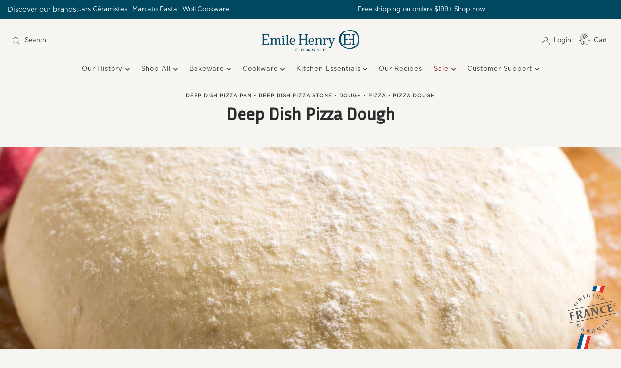

--- FILE ---
content_type: text/html; charset=utf-8
request_url: https://www.emilehenryusa.com/blogs/recipes/deep-dish-pizza-dough
body_size: 31327
content:
<!doctype html>
<html lang="en" class="no-js" lang="en">
  <head>
    <meta charset="utf-8">
    <meta name="viewport" content="width=device-width, initial-scale=1">

    <!-- Establish early connection to external domains -->
    <link rel="preconnect" href="https://cdn.shopify.com" crossorigin>
    <link rel="preconnect" href="https://fonts.shopify.com" crossorigin>
    <link rel="preconnect" href="https://monorail-edge.shopifysvc.com">
    <link rel="preconnect" href="//ajax.googleapis.com" crossorigin><!-- Preload onDomain stylesheets and script libraries -->
    <link rel="preload" href="//www.emilehenryusa.com/cdn/shop/t/36/assets/stylesheet.css?v=105919054882590720931765257933" as="style">
    <link rel="preload" as="font" href="//www.emilehenryusa.com/cdn/fonts/raleway/raleway_n4.2c76ddd103ff0f30b1230f13e160330ff8b2c68a.woff2" type="font/woff2" crossorigin>
    <link rel="preload" as="font" href="//www.emilehenryusa.com/cdn/fonts/raleway/raleway_n4.2c76ddd103ff0f30b1230f13e160330ff8b2c68a.woff2" type="font/woff2" crossorigin>
    <link rel="preload" as="font" href="" type="font/woff2" crossorigin>
    <link rel="preload" href="//www.emilehenryusa.com/cdn/shop/t/36/assets/eventemitter3.min.js?v=27939738353326123541739384518" as="script">
    <link rel="preload" href="//www.emilehenryusa.com/cdn/shop/t/36/assets/theme.js?v=87199468887251011561745407149" as="script">

    <link rel="shortcut icon" href="//www.emilehenryusa.com/cdn/shop/files/Untitled_design_-_2024-10-07T115220.362.png?crop=center&height=32&v=1728316352&width=32" type="image/png">
    <link rel="canonical" href="https://www.emilehenryusa.com/blogs/recipes/deep-dish-pizza-dough">
    <!--Microsoft Clarity-->
    <script type="text/javascript">
      (function(c,l,a,r,i,t,y){
          c[a]=c[a]||function(){(c[a].q=c[a].q||[]).push(arguments)};
          t=l.createElement(r);t.async=1;t.src="https://www.clarity.ms/tag/"+i;
          y=l.getElementsByTagName(r)[0];y.parentNode.insertBefore(t,y);
      })(window, document, "clarity", "script", "j4xgza8mov");
    </script>
    <!--End of Microsoft Clarity-->
    <!-- begin Convert Experiences code-->
    <!--script type="text/javascript">
     var _conv_page_type = "article";
     var _conv_category_id = "";
     var _conv_category_name = "";
     var _conv_product_sku = "";
     var _conv_product_name = "";
     var _conv_product_price = "";
     var _conv_customer_id = "";
     var _conv_custom_v1 = "";
     var _conv_custom_v2 = "";
     var _conv_custom_v3 = "0";
     var _conv_custom_v4 = "0.00";
  </script-->
    <!--script type="text/javascript" src="//cdn-3.convertexperiments.com/js/10047509-10048732.js"></script-->
    <!-- end Convert Experiences code -->
    <meta name="facebook-domain-verification" content="qk9annmjoloret3y54lkl44ncpozvo" />
    <meta name="google-site-verification" content="FhLbjqaP0KnNBu7cu_TNh4CddhM4fkWV0rIJb8mf4mI">
    <!-- Global site tag (gtag.js) - Google AdWords: 801248519 --> 
    <script async src="https://www.googletagmanager.com/gtag/js?id=AW-801248519"></script> 
    <script> 
      window.dataLayer = window.dataLayer || [];
      function gtag(){dataLayer.push(arguments);}
      gtag('js', new Date());
      gtag('config', 'AW-801248519');
    </script>

    <!-- microsoft tracking -->
    <script>(function(w,d,t,r,u){var f,n,i;w[u]=w[u]||[],f=function(){var o={ti:"343220406", enableAutoSpaTracking: true};o.q=w[u],w[u]=new UET(o),w[u].push("pageLoad")},n=d.createElement(t),n.src=r,n.async=1,n.onload=n.onreadystatechange=function(){var s=this.readyState;s&&s!=="loaded"&&s!=="complete"||(f(),n.onload=n.onreadystatechange=null)},i=d.getElementsByTagName(t)[0],i.parentNode.insertBefore(n,i)})(window,document,"script","//bat.bing.com/bat.js","uetq");</script>
    <!-- microsoft tracking -->

    <script type="text/javascript">
        var AddShoppersWidgetOptions = { 'loadCss': false, 'pushResponse': false };
        (!function(){
            var t=document.createElement("script");
            t.type="text/javascript",
            t.async=!0,
            t.id="AddShoppers",
            t.src="https://shop.pe/widget/widget_async.js#6364264eacd16c05041fb204",
            document.getElementsByTagName("head")[0].appendChild(t)
        }());
    </script>

    <title>
      Deep Dish Pizza Dough &ndash; Emile Henry USA
    </title>
    <meta name="description" content="Ingredients 4 1/2 cups all-purpose flour 1 ½ envelopes Red Star Instant Yeast 3 teaspoons sugar 1 1/2 teaspoons salt 1 1/2 cups very warm water (105-110 degrees F) 3 tablespoons olive oil Temperature: 450 ° F Instructions Combine flour, yeast, sugar and salt in mixing bowl. Whisk until ingredients are blended. Add wate">

    

  <meta property="og:type" content="article">
  <meta property="og:title" content="Deep Dish Pizza Dough">
  <meta property="og:url" content="https://www.emilehenryusa.com/blogs/recipes/deep-dish-pizza-dough">
  <meta property="og:description" content="Ingredients

4 1/2 cups all-purpose flour
1 ½ envelopes Red Star Instant Yeast
3 teaspoons sugar
1 1/2 teaspoons salt
1 1/2 cups very warm water (105-110 degrees F)
3 tablespoons olive oil

Temperature: 450 ° F
Instructions
Combine flour, yeast, sugar and salt in mixing bowl. Whisk until ingredients are blended.
Add water and olive oil until well blended.
Place dough on a lightly floured counter, baking mat or cutting board and knead 10 minutes. Cover with towel and let rest for 20 minutes.
 
*Can also be made using a stand mixer.">
  
    <meta property="og:image" content="http://www.emilehenryusa.com/cdn/shop/articles/deepdishpizzasdough_229c8a2b-7c78-48ae-9b26-8f57f96a2ef7.jpg?v=1701896157&width=1000">
    <meta property="og:image:secure_url" content="https://www.emilehenryusa.com/cdn/shop/articles/deepdishpizzasdough_229c8a2b-7c78-48ae-9b26-8f57f96a2ef7.jpg?v=1701896157&width=1000">
  

<meta property="og:site_name" content="Emile Henry USA">



  <meta name="twitter:card" content="summary_large_image">


  <meta name="twitter:site" content="@">


  <meta name="twitter:title" content="Deep Dish Pizza Dough">
  <meta name="twitter:description" content="Ingredients

4 1/2 cups all-purpose flour
1 ½ envelopes Red Star Instant Yeast
3 teaspoons sugar
1 1/2 teaspoons salt
1 1/2 cups very warm water (105-110 degrees F)
3 tablespoons olive oil

Temperatur">
  
    <meta property="twitter:image" content="https://www.emilehenryusa.com/cdn/shop/articles/deepdishpizzasdough_229c8a2b-7c78-48ae-9b26-8f57f96a2ef7.jpg?v=1701896157&width=1000">
  


    
 <script type="application/ld+json">
   {
     "@context": "https://schema.org",
     "@type": "BlogPosting",
     "author": {
       "@type": "Person",
       "name": "Karla Stears"
     },
     "datePublished": "2021-06-30",
     "headline": "Deep Dish Pizza Dough",
     "image": "\/\/www.emilehenryusa.com\/cdn\/shop\/articles\/deepdishpizzasdough_229c8a2b-7c78-48ae-9b26-8f57f96a2ef7.jpg?v=1701896157",
     "publisher": {
       "@type": "Organization",
       "name": "Emile Henry USA",
       "url": "https:\/\/www.emilehenryusa.com"
       ,
       "logo": {
         "@type": "ImageObject",
         "url": //www.emilehenryusa.com/cdn/shop/articles/deepdishpizzasdough_229c8a2b-7c78-48ae-9b26-8f57f96a2ef7.jpg?v=1701896157&width=600
       }
       
     },
     "dateModified": "2021-06-30",
     "mainEntityOfPage": "\/blogs\/recipes\/deep-dish-pizza-dough"
   }
 </script>


    <style data-shopify>
:root {
    --main-family: Raleway, sans-serif;
    --main-weight: 400;
    --main-style: normal;
    --nav-family: Raleway, sans-serif;
    --nav-weight: 400;
    --nav-style: normal;
    --heading-family: "system_ui", -apple-system, 'Segoe UI', Roboto, 'Helvetica Neue', 'Noto Sans', 'Liberation Sans', Arial, sans-serif, 'Apple Color Emoji', 'Segoe UI Emoji', 'Segoe UI Symbol', 'Noto Color Emoji';
    --heading-weight: 400;
    --heading-style: normal;

    --font-size: 13px;
    --h1-size: 36px;
    --h2-size: 20px;
    --h3-size: 14px;
    --nav-size: 13px;

    --announcement-background: #f7f5f1;
    --announcement-text: #393939;
    --header-background: #f7f5f1;
    --header-text: #393939;
    --nav-color: #393939;
    --nav-hover-link-color: #393939;
    --nav-hover-accent-color: #efa739;
    --nav-dropdown-text: #393939;
    --nav-dropdown-background: #f7f5f1;
    --mobile-header-background: #f7f5f1;
    --mobile-header-text: #393939;
    --background: #f7f5f1;
    --text-color: #393939;
    --sale-color: #761b19;
    --so-color: #949494;
    --new-color: #004860;
    --dotted-color: #dddddd;
    --review-stars: #004860;
    --secondary-color: #f7f5f1;
    --section-heading-text: #393939;
    --section-heading-primary: #f7f5f1;
    --section-heading-primary-hover: rgba(0,0,0,0);
    --section-heading-accent: #393939;
    --banner-text: #ffffff;
    --banner-caption-bg: rgba(0,0,0,0);
    --button-color: #004860;
    --button-text: #ffffff;
    --button-hover: #004860;
    --secondary-button-color: #393939;
    --secondary-button-text: #ffffff;
    --secondary-button-hover: #4c4c4c;
    --direction-color: #004860;
    --direction-background: #fffefc;
    --direction-hover: #004860;
    --swatch-color: #393939;
    --swatch-background: #ffffff;
    --swatch-border: #393939;
    --swatch-selected-color: #ffffff;
    --swatch-selected-background: #28323c;
    --swatch-selected-border: #393939;
    --footer-background: #004860;
    --footer-text: #ffffff;
    --footer-icons: #ffffff;

    --header-border-width: 10%;
    --header-border-weight: 1px;
    --header-border-style: solid;
    --free-shipping-bg: #000000;
    --free-shipping-text: #fff;
    --keyboard-focus: #f7f5f1;
    --focus-border-style: dotted;
    --focus-border-weight: 1px;

    --error-msg-dark: #e81000;
    --error-msg-light: #ffeae8;
    --success-msg-dark: #007f5f;
    --success-msg-light: #e5fff8;

    --select-arrow-bg: url(//www.emilehenryusa.com/cdn/shop/t/36/assets/select-arrow.png?v=112595941721225094991739384518);
    --icon-border-color: #ffffff;
    --product-align: left;

    --color-body-text: var(--text-color);
    --color-body: var(--background);
    --color-bg: var(--background);
    --color-filter-size: 18px;

    --star-active: rgb(57, 57, 57);
    --star-inactive: rgb(255, 255, 255);

    --section-background: #f7f5f1;
    --section-overlay-color: 0, 0, 0;
    --section-overlay-opacity: 0;
    --section-button-size: 13px;;
    --desktop-section-height: ;
    --mobile-section-height: ;


  }
  @media (max-width: 740px) {
  :root {
    --font-size: calc(13px - (13px * 0.15));
    --nav-size: calc(13px - (13px * 0.15));
    --h1-size: calc(36px - (36px * 0.15));
    --h2-size: calc(20px - (20px * 0.15));
    --h3-size: calc(14px - (14px * 0.15));
    --section-button-size: calc(13px - (13px * 0.15));
  }
}
</style>


    <link rel="stylesheet" href="//www.emilehenryusa.com/cdn/shop/t/36/assets/stylesheet.css?v=105919054882590720931765257933" type="text/css">

    <style>
      @font-face {
  font-family: Raleway;
  font-weight: 400;
  font-style: normal;
  font-display: swap;
  src: url("//www.emilehenryusa.com/cdn/fonts/raleway/raleway_n4.2c76ddd103ff0f30b1230f13e160330ff8b2c68a.woff2") format("woff2"),
       url("//www.emilehenryusa.com/cdn/fonts/raleway/raleway_n4.c057757dddc39994ad5d9c9f58e7c2c2a72359a9.woff") format("woff");
}

      @font-face {
  font-family: Raleway;
  font-weight: 400;
  font-style: normal;
  font-display: swap;
  src: url("//www.emilehenryusa.com/cdn/fonts/raleway/raleway_n4.2c76ddd103ff0f30b1230f13e160330ff8b2c68a.woff2") format("woff2"),
       url("//www.emilehenryusa.com/cdn/fonts/raleway/raleway_n4.c057757dddc39994ad5d9c9f58e7c2c2a72359a9.woff") format("woff");
}

      
      @font-face {
  font-family: Raleway;
  font-weight: 700;
  font-style: normal;
  font-display: swap;
  src: url("//www.emilehenryusa.com/cdn/fonts/raleway/raleway_n7.740cf9e1e4566800071db82eeca3cca45f43ba63.woff2") format("woff2"),
       url("//www.emilehenryusa.com/cdn/fonts/raleway/raleway_n7.84943791ecde186400af8db54cf3b5b5e5049a8f.woff") format("woff");
}

      @font-face {
  font-family: Raleway;
  font-weight: 400;
  font-style: italic;
  font-display: swap;
  src: url("//www.emilehenryusa.com/cdn/fonts/raleway/raleway_i4.aaa73a72f55a5e60da3e9a082717e1ed8f22f0a2.woff2") format("woff2"),
       url("//www.emilehenryusa.com/cdn/fonts/raleway/raleway_i4.650670cc243082f8988ecc5576b6d613cfd5a8ee.woff") format("woff");
}

      @font-face {
  font-family: Raleway;
  font-weight: 700;
  font-style: italic;
  font-display: swap;
  src: url("//www.emilehenryusa.com/cdn/fonts/raleway/raleway_i7.6d68e3c55f3382a6b4f1173686f538d89ce56dbc.woff2") format("woff2"),
       url("//www.emilehenryusa.com/cdn/fonts/raleway/raleway_i7.ed82a5a5951418ec5b6b0a5010cb65216574b2bd.woff") format("woff");
}

    </style>

    <script>window.performance && window.performance.mark && window.performance.mark('shopify.content_for_header.start');</script><meta id="shopify-digital-wallet" name="shopify-digital-wallet" content="/29614672/digital_wallets/dialog">
<meta name="shopify-checkout-api-token" content="aeedc9dfb513696deca9f6543458200d">
<meta id="in-context-paypal-metadata" data-shop-id="29614672" data-venmo-supported="true" data-environment="production" data-locale="en_US" data-paypal-v4="true" data-currency="USD">
<link rel="alternate" type="application/atom+xml" title="Feed" href="/blogs/recipes.atom" />
<script async="async" src="/checkouts/internal/preloads.js?locale=en-US"></script>
<script id="shopify-features" type="application/json">{"accessToken":"aeedc9dfb513696deca9f6543458200d","betas":["rich-media-storefront-analytics"],"domain":"www.emilehenryusa.com","predictiveSearch":true,"shopId":29614672,"locale":"en"}</script>
<script>var Shopify = Shopify || {};
Shopify.shop = "emilehenryusa.myshopify.com";
Shopify.locale = "en";
Shopify.currency = {"active":"USD","rate":"1.0"};
Shopify.country = "US";
Shopify.theme = {"name":"216 a11y","id":142202830895,"schema_name":"Mr Parker","schema_version":"9.3.1","theme_store_id":567,"role":"main"};
Shopify.theme.handle = "null";
Shopify.theme.style = {"id":null,"handle":null};
Shopify.cdnHost = "www.emilehenryusa.com/cdn";
Shopify.routes = Shopify.routes || {};
Shopify.routes.root = "/";</script>
<script type="module">!function(o){(o.Shopify=o.Shopify||{}).modules=!0}(window);</script>
<script>!function(o){function n(){var o=[];function n(){o.push(Array.prototype.slice.apply(arguments))}return n.q=o,n}var t=o.Shopify=o.Shopify||{};t.loadFeatures=n(),t.autoloadFeatures=n()}(window);</script>
<script id="shop-js-analytics" type="application/json">{"pageType":"article"}</script>
<script defer="defer" async type="module" src="//www.emilehenryusa.com/cdn/shopifycloud/shop-js/modules/v2/client.init-shop-cart-sync_WVOgQShq.en.esm.js"></script>
<script defer="defer" async type="module" src="//www.emilehenryusa.com/cdn/shopifycloud/shop-js/modules/v2/chunk.common_C_13GLB1.esm.js"></script>
<script defer="defer" async type="module" src="//www.emilehenryusa.com/cdn/shopifycloud/shop-js/modules/v2/chunk.modal_CLfMGd0m.esm.js"></script>
<script type="module">
  await import("//www.emilehenryusa.com/cdn/shopifycloud/shop-js/modules/v2/client.init-shop-cart-sync_WVOgQShq.en.esm.js");
await import("//www.emilehenryusa.com/cdn/shopifycloud/shop-js/modules/v2/chunk.common_C_13GLB1.esm.js");
await import("//www.emilehenryusa.com/cdn/shopifycloud/shop-js/modules/v2/chunk.modal_CLfMGd0m.esm.js");

  window.Shopify.SignInWithShop?.initShopCartSync?.({"fedCMEnabled":true,"windoidEnabled":true});

</script>
<script>(function() {
  var isLoaded = false;
  function asyncLoad() {
    if (isLoaded) return;
    isLoaded = true;
    var urls = ["https:\/\/services.nofraud.com\/js\/device.js?shop=emilehenryusa.myshopify.com","https:\/\/cdn.getcarro.com\/script-tags\/all\/050820094100.js?shop=emilehenryusa.myshopify.com","\/\/cdn.shopify.com\/proxy\/f998635573dd0fd83c7120218a6dbabef93dbc07c87352c3628dac6a2c7c3cd7\/bingshoppingtool-t2app-prod.trafficmanager.net\/uet\/tracking_script?shop=emilehenryusa.myshopify.com\u0026sp-cache-control=cHVibGljLCBtYXgtYWdlPTkwMA","https:\/\/d1hcrjcdtouu7e.cloudfront.net\/js\/gdpr_cookie_consent.min.js?shop=emilehenryusa.myshopify.com","https:\/\/cdn.doofinder.com\/shopify\/doofinder-installed.js?shop=emilehenryusa.myshopify.com","https:\/\/cdn.attn.tv\/emilehenryusa\/dtag.js?shop=emilehenryusa.myshopify.com","https:\/\/storage.nfcube.com\/instafeed-9031e97f7a9f6ea966cc53a9b00ce31d.js?shop=emilehenryusa.myshopify.com"];
    for (var i = 0; i < urls.length; i++) {
      var s = document.createElement('script');
      s.type = 'text/javascript';
      s.async = true;
      s.src = urls[i];
      var x = document.getElementsByTagName('script')[0];
      x.parentNode.insertBefore(s, x);
    }
  };
  if(window.attachEvent) {
    window.attachEvent('onload', asyncLoad);
  } else {
    window.addEventListener('load', asyncLoad, false);
  }
})();</script>
<script id="__st">var __st={"a":29614672,"offset":-18000,"reqid":"4f24dffa-22cd-4783-a090-b58e4d3bd6cb-1769702319","pageurl":"www.emilehenryusa.com\/blogs\/recipes\/deep-dish-pizza-dough","s":"articles-556383010863","u":"7d7af443fb5e","p":"article","rtyp":"article","rid":556383010863};</script>
<script>window.ShopifyPaypalV4VisibilityTracking = true;</script>
<script id="captcha-bootstrap">!function(){'use strict';const t='contact',e='account',n='new_comment',o=[[t,t],['blogs',n],['comments',n],[t,'customer']],c=[[e,'customer_login'],[e,'guest_login'],[e,'recover_customer_password'],[e,'create_customer']],r=t=>t.map((([t,e])=>`form[action*='/${t}']:not([data-nocaptcha='true']) input[name='form_type'][value='${e}']`)).join(','),a=t=>()=>t?[...document.querySelectorAll(t)].map((t=>t.form)):[];function s(){const t=[...o],e=r(t);return a(e)}const i='password',u='form_key',d=['recaptcha-v3-token','g-recaptcha-response','h-captcha-response',i],f=()=>{try{return window.sessionStorage}catch{return}},m='__shopify_v',_=t=>t.elements[u];function p(t,e,n=!1){try{const o=window.sessionStorage,c=JSON.parse(o.getItem(e)),{data:r}=function(t){const{data:e,action:n}=t;return t[m]||n?{data:e,action:n}:{data:t,action:n}}(c);for(const[e,n]of Object.entries(r))t.elements[e]&&(t.elements[e].value=n);n&&o.removeItem(e)}catch(o){console.error('form repopulation failed',{error:o})}}const l='form_type',E='cptcha';function T(t){t.dataset[E]=!0}const w=window,h=w.document,L='Shopify',v='ce_forms',y='captcha';let A=!1;((t,e)=>{const n=(g='f06e6c50-85a8-45c8-87d0-21a2b65856fe',I='https://cdn.shopify.com/shopifycloud/storefront-forms-hcaptcha/ce_storefront_forms_captcha_hcaptcha.v1.5.2.iife.js',D={infoText:'Protected by hCaptcha',privacyText:'Privacy',termsText:'Terms'},(t,e,n)=>{const o=w[L][v],c=o.bindForm;if(c)return c(t,g,e,D).then(n);var r;o.q.push([[t,g,e,D],n]),r=I,A||(h.body.append(Object.assign(h.createElement('script'),{id:'captcha-provider',async:!0,src:r})),A=!0)});var g,I,D;w[L]=w[L]||{},w[L][v]=w[L][v]||{},w[L][v].q=[],w[L][y]=w[L][y]||{},w[L][y].protect=function(t,e){n(t,void 0,e),T(t)},Object.freeze(w[L][y]),function(t,e,n,w,h,L){const[v,y,A,g]=function(t,e,n){const i=e?o:[],u=t?c:[],d=[...i,...u],f=r(d),m=r(i),_=r(d.filter((([t,e])=>n.includes(e))));return[a(f),a(m),a(_),s()]}(w,h,L),I=t=>{const e=t.target;return e instanceof HTMLFormElement?e:e&&e.form},D=t=>v().includes(t);t.addEventListener('submit',(t=>{const e=I(t);if(!e)return;const n=D(e)&&!e.dataset.hcaptchaBound&&!e.dataset.recaptchaBound,o=_(e),c=g().includes(e)&&(!o||!o.value);(n||c)&&t.preventDefault(),c&&!n&&(function(t){try{if(!f())return;!function(t){const e=f();if(!e)return;const n=_(t);if(!n)return;const o=n.value;o&&e.removeItem(o)}(t);const e=Array.from(Array(32),(()=>Math.random().toString(36)[2])).join('');!function(t,e){_(t)||t.append(Object.assign(document.createElement('input'),{type:'hidden',name:u})),t.elements[u].value=e}(t,e),function(t,e){const n=f();if(!n)return;const o=[...t.querySelectorAll(`input[type='${i}']`)].map((({name:t})=>t)),c=[...d,...o],r={};for(const[a,s]of new FormData(t).entries())c.includes(a)||(r[a]=s);n.setItem(e,JSON.stringify({[m]:1,action:t.action,data:r}))}(t,e)}catch(e){console.error('failed to persist form',e)}}(e),e.submit())}));const S=(t,e)=>{t&&!t.dataset[E]&&(n(t,e.some((e=>e===t))),T(t))};for(const o of['focusin','change'])t.addEventListener(o,(t=>{const e=I(t);D(e)&&S(e,y())}));const B=e.get('form_key'),M=e.get(l),P=B&&M;t.addEventListener('DOMContentLoaded',(()=>{const t=y();if(P)for(const e of t)e.elements[l].value===M&&p(e,B);[...new Set([...A(),...v().filter((t=>'true'===t.dataset.shopifyCaptcha))])].forEach((e=>S(e,t)))}))}(h,new URLSearchParams(w.location.search),n,t,e,['guest_login'])})(!0,!0)}();</script>
<script integrity="sha256-4kQ18oKyAcykRKYeNunJcIwy7WH5gtpwJnB7kiuLZ1E=" data-source-attribution="shopify.loadfeatures" defer="defer" src="//www.emilehenryusa.com/cdn/shopifycloud/storefront/assets/storefront/load_feature-a0a9edcb.js" crossorigin="anonymous"></script>
<script data-source-attribution="shopify.dynamic_checkout.dynamic.init">var Shopify=Shopify||{};Shopify.PaymentButton=Shopify.PaymentButton||{isStorefrontPortableWallets:!0,init:function(){window.Shopify.PaymentButton.init=function(){};var t=document.createElement("script");t.src="https://www.emilehenryusa.com/cdn/shopifycloud/portable-wallets/latest/portable-wallets.en.js",t.type="module",document.head.appendChild(t)}};
</script>
<script data-source-attribution="shopify.dynamic_checkout.buyer_consent">
  function portableWalletsHideBuyerConsent(e){var t=document.getElementById("shopify-buyer-consent"),n=document.getElementById("shopify-subscription-policy-button");t&&n&&(t.classList.add("hidden"),t.setAttribute("aria-hidden","true"),n.removeEventListener("click",e))}function portableWalletsShowBuyerConsent(e){var t=document.getElementById("shopify-buyer-consent"),n=document.getElementById("shopify-subscription-policy-button");t&&n&&(t.classList.remove("hidden"),t.removeAttribute("aria-hidden"),n.addEventListener("click",e))}window.Shopify?.PaymentButton&&(window.Shopify.PaymentButton.hideBuyerConsent=portableWalletsHideBuyerConsent,window.Shopify.PaymentButton.showBuyerConsent=portableWalletsShowBuyerConsent);
</script>
<script data-source-attribution="shopify.dynamic_checkout.cart.bootstrap">document.addEventListener("DOMContentLoaded",(function(){function t(){return document.querySelector("shopify-accelerated-checkout-cart, shopify-accelerated-checkout")}if(t())Shopify.PaymentButton.init();else{new MutationObserver((function(e,n){t()&&(Shopify.PaymentButton.init(),n.disconnect())})).observe(document.body,{childList:!0,subtree:!0})}}));
</script>
<link id="shopify-accelerated-checkout-styles" rel="stylesheet" media="screen" href="https://www.emilehenryusa.com/cdn/shopifycloud/portable-wallets/latest/accelerated-checkout-backwards-compat.css" crossorigin="anonymous">
<style id="shopify-accelerated-checkout-cart">
        #shopify-buyer-consent {
  margin-top: 1em;
  display: inline-block;
  width: 100%;
}

#shopify-buyer-consent.hidden {
  display: none;
}

#shopify-subscription-policy-button {
  background: none;
  border: none;
  padding: 0;
  text-decoration: underline;
  font-size: inherit;
  cursor: pointer;
}

#shopify-subscription-policy-button::before {
  box-shadow: none;
}

      </style>

<script>window.performance && window.performance.mark && window.performance.mark('shopify.content_for_header.end');</script>
    <style>
      @font-face {
        font-family: "Inria Sans", sans-serif;
        src: url("https://cdn.shopify.com/s/files/1/2961/4672/files/InriaSans-Bold.ttf?v=1747125265");
        font-display: swap;
      }
      @font-face {
        font-family: 'Gotham';
        src: url("https://cdn.shopify.com/s/files/1/2961/4672/files/Gotham-Book_4233f183-9f3e-4c17-9803-730e8430b650.otf?v=1714645960"),
          url("https://cdn.shopify.com/s/files/1/2961/4672/files/Gotham-Book_4233f183-9f3e-4c17-9803-730e8430b650.otf?v=1714645960"),
          url("https://cdn.shopify.com/s/files/1/2961/4672/files/Gotham-Medium_ddcc89e2-8bf6-46ed-b3f6-037f03f4dd35.otf?v=1714645786");
      }
      :root {
        --main-family:'Gotham' !important;
        --main-weight: 400;
        --main-style: normal;
        --nav-family: 'Gotham' !important;
        --nav-weight: 400;
        --nav-style: normal;
        --heading-family: "Inria Sans", sans-serif !important;
        --heading-weight: 600;
        --heading-style: normal;
        --heading-size: 30px;
      }
    </style>
    <script src="https://ajax.googleapis.com/ajax/libs/jquery/3.7.1/jquery.min.js"></script>
    <!--DOOFINDER-SHOPIFY-->  <script>
  const dfLayerOptions = {
    installationId: '1d3c6c4c-f135-4fa2-96d4-ab1d7ca96a7a',
    zone: 'us1'
  };

  
/** START SHOPIFY ADD TO CART **/
document.addEventListener('doofinder.cart.add', function(event) {

  const product_endpoint = new URL(event.detail.link).pathname + '.js'

  fetch(product_endpoint, {
      method: 'GET',
      headers: {
        'Content-Type': 'application/json'
      },
    })
    .then(response => {
      return response.json()
    })
    .then(data => {
      variant_id = get_variant_id(parseInt(event.detail.item_id), data)
      if (variant_id) {
        add_to_cart(variant_id, event.detail.amount)
      } else {
        window.location.href = event.detail.link
      }
    })
    .catch((error) => {
      console.error('Error:', error)
    })

  function get_variant_id(product_id, product_data) {
    if (product_data.variants.length > 1) {
      if (is_variant_id_in_list(product_id, product_data.variants)) {
        return product_id
      }
      return false
    } else {
      return product_data.variants[0].id
    }
  }

  function is_variant_id_in_list(variant_id, variant_list) {
    let is_variant = false

    variant_list.forEach(variant => {
      if (variant.id === variant_id) {
        is_variant = true
      }
    })

    return is_variant
  }

  function add_to_cart(id, amount) {
    let formData = {
      'items': [{
        'id': id,
        'quantity': amount
      }],
      sections: "cart-items,cart-icon-bubble,cart-live-region-text,cart-footer"
    }

    const route = window.Shopify.routes.root ?
      window.Shopify.routes.root + 'cart/add.js' :
      window.Shopify.routes.cart_url + '/add.js' ;

    fetch(route, {
        method: 'POST',
        headers: {
          'Content-Type': 'application/json'
        },
        body: JSON.stringify(formData)
      })
      .then(response => response.json())
      .then(data => {renderSections(data.sections)})
      .catch((error) => {
        console.error('Error:', error)
      });
  }

  function renderSections(sections){
    for( section_id in sections ){
      let section = document.querySelector("#"+section_id);
      let section_html = sections[section_id];
      if(section && section_html){
        section.innerHTML = section_html;
      }
    }
  }
});
/** END SHOPIFY ADD TO CART **/


/** START SHOPIFY OPTIONS **/
dfLayerOptions.language = "en";
/** END SHOPIFY OPTIONS **/



  (function (l, a, y, e, r, s) {
    r = l.createElement(a); r.onload = e; r.async = 1; r.src = y;
    s = l.getElementsByTagName(a)[0]; s.parentNode.insertBefore(r, s);
  })(document, 'script', 'https://cdn.doofinder.com/livelayer/1/js/loader.min.js', function () {
    doofinderLoader.load(dfLayerOptions);
  });
</script>
  <!--/DOOFINDER-SHOPIFY-->
  <!-- BEGIN app block: shopify://apps/klaviyo-email-marketing-sms/blocks/klaviyo-onsite-embed/2632fe16-c075-4321-a88b-50b567f42507 -->












  <script async src="https://static.klaviyo.com/onsite/js/QyjS2R/klaviyo.js?company_id=QyjS2R"></script>
  <script>!function(){if(!window.klaviyo){window._klOnsite=window._klOnsite||[];try{window.klaviyo=new Proxy({},{get:function(n,i){return"push"===i?function(){var n;(n=window._klOnsite).push.apply(n,arguments)}:function(){for(var n=arguments.length,o=new Array(n),w=0;w<n;w++)o[w]=arguments[w];var t="function"==typeof o[o.length-1]?o.pop():void 0,e=new Promise((function(n){window._klOnsite.push([i].concat(o,[function(i){t&&t(i),n(i)}]))}));return e}}})}catch(n){window.klaviyo=window.klaviyo||[],window.klaviyo.push=function(){var n;(n=window._klOnsite).push.apply(n,arguments)}}}}();</script>

  




  <script>
    window.klaviyoReviewsProductDesignMode = false
  </script>







<!-- END app block --><link href="https://monorail-edge.shopifysvc.com" rel="dns-prefetch">
<script>(function(){if ("sendBeacon" in navigator && "performance" in window) {try {var session_token_from_headers = performance.getEntriesByType('navigation')[0].serverTiming.find(x => x.name == '_s').description;} catch {var session_token_from_headers = undefined;}var session_cookie_matches = document.cookie.match(/_shopify_s=([^;]*)/);var session_token_from_cookie = session_cookie_matches && session_cookie_matches.length === 2 ? session_cookie_matches[1] : "";var session_token = session_token_from_headers || session_token_from_cookie || "";function handle_abandonment_event(e) {var entries = performance.getEntries().filter(function(entry) {return /monorail-edge.shopifysvc.com/.test(entry.name);});if (!window.abandonment_tracked && entries.length === 0) {window.abandonment_tracked = true;var currentMs = Date.now();var navigation_start = performance.timing.navigationStart;var payload = {shop_id: 29614672,url: window.location.href,navigation_start,duration: currentMs - navigation_start,session_token,page_type: "article"};window.navigator.sendBeacon("https://monorail-edge.shopifysvc.com/v1/produce", JSON.stringify({schema_id: "online_store_buyer_site_abandonment/1.1",payload: payload,metadata: {event_created_at_ms: currentMs,event_sent_at_ms: currentMs}}));}}window.addEventListener('pagehide', handle_abandonment_event);}}());</script>
<script id="web-pixels-manager-setup">(function e(e,d,r,n,o){if(void 0===o&&(o={}),!Boolean(null===(a=null===(i=window.Shopify)||void 0===i?void 0:i.analytics)||void 0===a?void 0:a.replayQueue)){var i,a;window.Shopify=window.Shopify||{};var t=window.Shopify;t.analytics=t.analytics||{};var s=t.analytics;s.replayQueue=[],s.publish=function(e,d,r){return s.replayQueue.push([e,d,r]),!0};try{self.performance.mark("wpm:start")}catch(e){}var l=function(){var e={modern:/Edge?\/(1{2}[4-9]|1[2-9]\d|[2-9]\d{2}|\d{4,})\.\d+(\.\d+|)|Firefox\/(1{2}[4-9]|1[2-9]\d|[2-9]\d{2}|\d{4,})\.\d+(\.\d+|)|Chrom(ium|e)\/(9{2}|\d{3,})\.\d+(\.\d+|)|(Maci|X1{2}).+ Version\/(15\.\d+|(1[6-9]|[2-9]\d|\d{3,})\.\d+)([,.]\d+|)( \(\w+\)|)( Mobile\/\w+|) Safari\/|Chrome.+OPR\/(9{2}|\d{3,})\.\d+\.\d+|(CPU[ +]OS|iPhone[ +]OS|CPU[ +]iPhone|CPU IPhone OS|CPU iPad OS)[ +]+(15[._]\d+|(1[6-9]|[2-9]\d|\d{3,})[._]\d+)([._]\d+|)|Android:?[ /-](13[3-9]|1[4-9]\d|[2-9]\d{2}|\d{4,})(\.\d+|)(\.\d+|)|Android.+Firefox\/(13[5-9]|1[4-9]\d|[2-9]\d{2}|\d{4,})\.\d+(\.\d+|)|Android.+Chrom(ium|e)\/(13[3-9]|1[4-9]\d|[2-9]\d{2}|\d{4,})\.\d+(\.\d+|)|SamsungBrowser\/([2-9]\d|\d{3,})\.\d+/,legacy:/Edge?\/(1[6-9]|[2-9]\d|\d{3,})\.\d+(\.\d+|)|Firefox\/(5[4-9]|[6-9]\d|\d{3,})\.\d+(\.\d+|)|Chrom(ium|e)\/(5[1-9]|[6-9]\d|\d{3,})\.\d+(\.\d+|)([\d.]+$|.*Safari\/(?![\d.]+ Edge\/[\d.]+$))|(Maci|X1{2}).+ Version\/(10\.\d+|(1[1-9]|[2-9]\d|\d{3,})\.\d+)([,.]\d+|)( \(\w+\)|)( Mobile\/\w+|) Safari\/|Chrome.+OPR\/(3[89]|[4-9]\d|\d{3,})\.\d+\.\d+|(CPU[ +]OS|iPhone[ +]OS|CPU[ +]iPhone|CPU IPhone OS|CPU iPad OS)[ +]+(10[._]\d+|(1[1-9]|[2-9]\d|\d{3,})[._]\d+)([._]\d+|)|Android:?[ /-](13[3-9]|1[4-9]\d|[2-9]\d{2}|\d{4,})(\.\d+|)(\.\d+|)|Mobile Safari.+OPR\/([89]\d|\d{3,})\.\d+\.\d+|Android.+Firefox\/(13[5-9]|1[4-9]\d|[2-9]\d{2}|\d{4,})\.\d+(\.\d+|)|Android.+Chrom(ium|e)\/(13[3-9]|1[4-9]\d|[2-9]\d{2}|\d{4,})\.\d+(\.\d+|)|Android.+(UC? ?Browser|UCWEB|U3)[ /]?(15\.([5-9]|\d{2,})|(1[6-9]|[2-9]\d|\d{3,})\.\d+)\.\d+|SamsungBrowser\/(5\.\d+|([6-9]|\d{2,})\.\d+)|Android.+MQ{2}Browser\/(14(\.(9|\d{2,})|)|(1[5-9]|[2-9]\d|\d{3,})(\.\d+|))(\.\d+|)|K[Aa][Ii]OS\/(3\.\d+|([4-9]|\d{2,})\.\d+)(\.\d+|)/},d=e.modern,r=e.legacy,n=navigator.userAgent;return n.match(d)?"modern":n.match(r)?"legacy":"unknown"}(),u="modern"===l?"modern":"legacy",c=(null!=n?n:{modern:"",legacy:""})[u],f=function(e){return[e.baseUrl,"/wpm","/b",e.hashVersion,"modern"===e.buildTarget?"m":"l",".js"].join("")}({baseUrl:d,hashVersion:r,buildTarget:u}),m=function(e){var d=e.version,r=e.bundleTarget,n=e.surface,o=e.pageUrl,i=e.monorailEndpoint;return{emit:function(e){var a=e.status,t=e.errorMsg,s=(new Date).getTime(),l=JSON.stringify({metadata:{event_sent_at_ms:s},events:[{schema_id:"web_pixels_manager_load/3.1",payload:{version:d,bundle_target:r,page_url:o,status:a,surface:n,error_msg:t},metadata:{event_created_at_ms:s}}]});if(!i)return console&&console.warn&&console.warn("[Web Pixels Manager] No Monorail endpoint provided, skipping logging."),!1;try{return self.navigator.sendBeacon.bind(self.navigator)(i,l)}catch(e){}var u=new XMLHttpRequest;try{return u.open("POST",i,!0),u.setRequestHeader("Content-Type","text/plain"),u.send(l),!0}catch(e){return console&&console.warn&&console.warn("[Web Pixels Manager] Got an unhandled error while logging to Monorail."),!1}}}}({version:r,bundleTarget:l,surface:e.surface,pageUrl:self.location.href,monorailEndpoint:e.monorailEndpoint});try{o.browserTarget=l,function(e){var d=e.src,r=e.async,n=void 0===r||r,o=e.onload,i=e.onerror,a=e.sri,t=e.scriptDataAttributes,s=void 0===t?{}:t,l=document.createElement("script"),u=document.querySelector("head"),c=document.querySelector("body");if(l.async=n,l.src=d,a&&(l.integrity=a,l.crossOrigin="anonymous"),s)for(var f in s)if(Object.prototype.hasOwnProperty.call(s,f))try{l.dataset[f]=s[f]}catch(e){}if(o&&l.addEventListener("load",o),i&&l.addEventListener("error",i),u)u.appendChild(l);else{if(!c)throw new Error("Did not find a head or body element to append the script");c.appendChild(l)}}({src:f,async:!0,onload:function(){if(!function(){var e,d;return Boolean(null===(d=null===(e=window.Shopify)||void 0===e?void 0:e.analytics)||void 0===d?void 0:d.initialized)}()){var d=window.webPixelsManager.init(e)||void 0;if(d){var r=window.Shopify.analytics;r.replayQueue.forEach((function(e){var r=e[0],n=e[1],o=e[2];d.publishCustomEvent(r,n,o)})),r.replayQueue=[],r.publish=d.publishCustomEvent,r.visitor=d.visitor,r.initialized=!0}}},onerror:function(){return m.emit({status:"failed",errorMsg:"".concat(f," has failed to load")})},sri:function(e){var d=/^sha384-[A-Za-z0-9+/=]+$/;return"string"==typeof e&&d.test(e)}(c)?c:"",scriptDataAttributes:o}),m.emit({status:"loading"})}catch(e){m.emit({status:"failed",errorMsg:(null==e?void 0:e.message)||"Unknown error"})}}})({shopId: 29614672,storefrontBaseUrl: "https://www.emilehenryusa.com",extensionsBaseUrl: "https://extensions.shopifycdn.com/cdn/shopifycloud/web-pixels-manager",monorailEndpoint: "https://monorail-edge.shopifysvc.com/unstable/produce_batch",surface: "storefront-renderer",enabledBetaFlags: ["2dca8a86"],webPixelsConfigList: [{"id":"1817673775","configuration":"{\"accountID\":\"QyjS2R\",\"webPixelConfig\":\"eyJlbmFibGVBZGRlZFRvQ2FydEV2ZW50cyI6IHRydWV9\"}","eventPayloadVersion":"v1","runtimeContext":"STRICT","scriptVersion":"524f6c1ee37bacdca7657a665bdca589","type":"APP","apiClientId":123074,"privacyPurposes":["ANALYTICS","MARKETING"],"dataSharingAdjustments":{"protectedCustomerApprovalScopes":["read_customer_address","read_customer_email","read_customer_name","read_customer_personal_data","read_customer_phone"]}},{"id":"1645936687","configuration":"{\"ti\":\"52004506\",\"endpoint\":\"https:\/\/bat.bing.com\/action\/0\"}","eventPayloadVersion":"v1","runtimeContext":"STRICT","scriptVersion":"5ee93563fe31b11d2d65e2f09a5229dc","type":"APP","apiClientId":2997493,"privacyPurposes":["ANALYTICS","MARKETING","SALE_OF_DATA"],"dataSharingAdjustments":{"protectedCustomerApprovalScopes":["read_customer_personal_data"]}},{"id":"895942703","configuration":"{\"shopId\":\"emilehenryusa.myshopify.com\"}","eventPayloadVersion":"v1","runtimeContext":"STRICT","scriptVersion":"674c31de9c131805829c42a983792da6","type":"APP","apiClientId":2753413,"privacyPurposes":["ANALYTICS","MARKETING","SALE_OF_DATA"],"dataSharingAdjustments":{"protectedCustomerApprovalScopes":["read_customer_address","read_customer_email","read_customer_name","read_customer_personal_data","read_customer_phone"]}},{"id":"451084335","configuration":"{\"config\":\"{\\\"pixel_id\\\":\\\"G-59LPHNGHDM\\\",\\\"target_country\\\":\\\"US\\\",\\\"gtag_events\\\":[{\\\"type\\\":\\\"search\\\",\\\"action_label\\\":\\\"G-59LPHNGHDM\\\"},{\\\"type\\\":\\\"begin_checkout\\\",\\\"action_label\\\":\\\"G-59LPHNGHDM\\\"},{\\\"type\\\":\\\"view_item\\\",\\\"action_label\\\":[\\\"G-59LPHNGHDM\\\",\\\"MC-T8GS7ED5W9\\\"]},{\\\"type\\\":\\\"purchase\\\",\\\"action_label\\\":[\\\"G-59LPHNGHDM\\\",\\\"MC-T8GS7ED5W9\\\"]},{\\\"type\\\":\\\"page_view\\\",\\\"action_label\\\":[\\\"G-59LPHNGHDM\\\",\\\"MC-T8GS7ED5W9\\\"]},{\\\"type\\\":\\\"add_payment_info\\\",\\\"action_label\\\":\\\"G-59LPHNGHDM\\\"},{\\\"type\\\":\\\"add_to_cart\\\",\\\"action_label\\\":\\\"G-59LPHNGHDM\\\"}],\\\"enable_monitoring_mode\\\":false}\"}","eventPayloadVersion":"v1","runtimeContext":"OPEN","scriptVersion":"b2a88bafab3e21179ed38636efcd8a93","type":"APP","apiClientId":1780363,"privacyPurposes":[],"dataSharingAdjustments":{"protectedCustomerApprovalScopes":["read_customer_address","read_customer_email","read_customer_name","read_customer_personal_data","read_customer_phone"]}},{"id":"360087599","configuration":"{\"env\":\"prod\"}","eventPayloadVersion":"v1","runtimeContext":"LAX","scriptVersion":"3dbd78f0aeeb2c473821a9db9e2dd54a","type":"APP","apiClientId":3977633,"privacyPurposes":["ANALYTICS","MARKETING"],"dataSharingAdjustments":{"protectedCustomerApprovalScopes":["read_customer_address","read_customer_email","read_customer_name","read_customer_personal_data","read_customer_phone"]}},{"id":"93847599","configuration":"{\"pixel_id\":\"126554664709595\",\"pixel_type\":\"facebook_pixel\",\"metaapp_system_user_token\":\"-\"}","eventPayloadVersion":"v1","runtimeContext":"OPEN","scriptVersion":"ca16bc87fe92b6042fbaa3acc2fbdaa6","type":"APP","apiClientId":2329312,"privacyPurposes":["ANALYTICS","MARKETING","SALE_OF_DATA"],"dataSharingAdjustments":{"protectedCustomerApprovalScopes":["read_customer_address","read_customer_email","read_customer_name","read_customer_personal_data","read_customer_phone"]}},{"id":"83492911","configuration":"{\"masterTagID\":\"19038\",\"merchantID\":\"99803\",\"appPath\":\"https:\/\/daedalus.shareasale.com\",\"storeID\":\"NaN\",\"xTypeMode\":\"NaN\",\"xTypeValue\":\"NaN\",\"channelDedup\":\"NaN\"}","eventPayloadVersion":"v1","runtimeContext":"STRICT","scriptVersion":"f300cca684872f2df140f714437af558","type":"APP","apiClientId":4929191,"privacyPurposes":["ANALYTICS","MARKETING"],"dataSharingAdjustments":{"protectedCustomerApprovalScopes":["read_customer_personal_data"]}},{"id":"43089967","configuration":"{\"tagID\":\"2616753485188\"}","eventPayloadVersion":"v1","runtimeContext":"STRICT","scriptVersion":"18031546ee651571ed29edbe71a3550b","type":"APP","apiClientId":3009811,"privacyPurposes":["ANALYTICS","MARKETING","SALE_OF_DATA"],"dataSharingAdjustments":{"protectedCustomerApprovalScopes":["read_customer_address","read_customer_email","read_customer_name","read_customer_personal_data","read_customer_phone"]}},{"id":"31064111","eventPayloadVersion":"1","runtimeContext":"LAX","scriptVersion":"3","type":"CUSTOM","privacyPurposes":["ANALYTICS","MARKETING","SALE_OF_DATA"],"name":"Google Ads"},{"id":"31096879","eventPayloadVersion":"1","runtimeContext":"LAX","scriptVersion":"3","type":"CUSTOM","privacyPurposes":[],"name":"Bing"},{"id":"31129647","eventPayloadVersion":"1","runtimeContext":"LAX","scriptVersion":"1","type":"CUSTOM","privacyPurposes":["ANALYTICS","MARKETING","SALE_OF_DATA"],"name":"Addshopper"},{"id":"shopify-app-pixel","configuration":"{}","eventPayloadVersion":"v1","runtimeContext":"STRICT","scriptVersion":"0450","apiClientId":"shopify-pixel","type":"APP","privacyPurposes":["ANALYTICS","MARKETING"]},{"id":"shopify-custom-pixel","eventPayloadVersion":"v1","runtimeContext":"LAX","scriptVersion":"0450","apiClientId":"shopify-pixel","type":"CUSTOM","privacyPurposes":["ANALYTICS","MARKETING"]}],isMerchantRequest: false,initData: {"shop":{"name":"Emile Henry USA","paymentSettings":{"currencyCode":"USD"},"myshopifyDomain":"emilehenryusa.myshopify.com","countryCode":"US","storefrontUrl":"https:\/\/www.emilehenryusa.com"},"customer":null,"cart":null,"checkout":null,"productVariants":[],"purchasingCompany":null},},"https://www.emilehenryusa.com/cdn","1d2a099fw23dfb22ep557258f5m7a2edbae",{"modern":"","legacy":""},{"shopId":"29614672","storefrontBaseUrl":"https:\/\/www.emilehenryusa.com","extensionBaseUrl":"https:\/\/extensions.shopifycdn.com\/cdn\/shopifycloud\/web-pixels-manager","surface":"storefront-renderer","enabledBetaFlags":"[\"2dca8a86\"]","isMerchantRequest":"false","hashVersion":"1d2a099fw23dfb22ep557258f5m7a2edbae","publish":"custom","events":"[[\"page_viewed\",{}]]"});</script><script>
  window.ShopifyAnalytics = window.ShopifyAnalytics || {};
  window.ShopifyAnalytics.meta = window.ShopifyAnalytics.meta || {};
  window.ShopifyAnalytics.meta.currency = 'USD';
  var meta = {"page":{"pageType":"article","resourceType":"article","resourceId":556383010863,"requestId":"4f24dffa-22cd-4783-a090-b58e4d3bd6cb-1769702319"}};
  for (var attr in meta) {
    window.ShopifyAnalytics.meta[attr] = meta[attr];
  }
</script>
<script class="analytics">
  (function () {
    var customDocumentWrite = function(content) {
      var jquery = null;

      if (window.jQuery) {
        jquery = window.jQuery;
      } else if (window.Checkout && window.Checkout.$) {
        jquery = window.Checkout.$;
      }

      if (jquery) {
        jquery('body').append(content);
      }
    };

    var hasLoggedConversion = function(token) {
      if (token) {
        return document.cookie.indexOf('loggedConversion=' + token) !== -1;
      }
      return false;
    }

    var setCookieIfConversion = function(token) {
      if (token) {
        var twoMonthsFromNow = new Date(Date.now());
        twoMonthsFromNow.setMonth(twoMonthsFromNow.getMonth() + 2);

        document.cookie = 'loggedConversion=' + token + '; expires=' + twoMonthsFromNow;
      }
    }

    var trekkie = window.ShopifyAnalytics.lib = window.trekkie = window.trekkie || [];
    if (trekkie.integrations) {
      return;
    }
    trekkie.methods = [
      'identify',
      'page',
      'ready',
      'track',
      'trackForm',
      'trackLink'
    ];
    trekkie.factory = function(method) {
      return function() {
        var args = Array.prototype.slice.call(arguments);
        args.unshift(method);
        trekkie.push(args);
        return trekkie;
      };
    };
    for (var i = 0; i < trekkie.methods.length; i++) {
      var key = trekkie.methods[i];
      trekkie[key] = trekkie.factory(key);
    }
    trekkie.load = function(config) {
      trekkie.config = config || {};
      trekkie.config.initialDocumentCookie = document.cookie;
      var first = document.getElementsByTagName('script')[0];
      var script = document.createElement('script');
      script.type = 'text/javascript';
      script.onerror = function(e) {
        var scriptFallback = document.createElement('script');
        scriptFallback.type = 'text/javascript';
        scriptFallback.onerror = function(error) {
                var Monorail = {
      produce: function produce(monorailDomain, schemaId, payload) {
        var currentMs = new Date().getTime();
        var event = {
          schema_id: schemaId,
          payload: payload,
          metadata: {
            event_created_at_ms: currentMs,
            event_sent_at_ms: currentMs
          }
        };
        return Monorail.sendRequest("https://" + monorailDomain + "/v1/produce", JSON.stringify(event));
      },
      sendRequest: function sendRequest(endpointUrl, payload) {
        // Try the sendBeacon API
        if (window && window.navigator && typeof window.navigator.sendBeacon === 'function' && typeof window.Blob === 'function' && !Monorail.isIos12()) {
          var blobData = new window.Blob([payload], {
            type: 'text/plain'
          });

          if (window.navigator.sendBeacon(endpointUrl, blobData)) {
            return true;
          } // sendBeacon was not successful

        } // XHR beacon

        var xhr = new XMLHttpRequest();

        try {
          xhr.open('POST', endpointUrl);
          xhr.setRequestHeader('Content-Type', 'text/plain');
          xhr.send(payload);
        } catch (e) {
          console.log(e);
        }

        return false;
      },
      isIos12: function isIos12() {
        return window.navigator.userAgent.lastIndexOf('iPhone; CPU iPhone OS 12_') !== -1 || window.navigator.userAgent.lastIndexOf('iPad; CPU OS 12_') !== -1;
      }
    };
    Monorail.produce('monorail-edge.shopifysvc.com',
      'trekkie_storefront_load_errors/1.1',
      {shop_id: 29614672,
      theme_id: 142202830895,
      app_name: "storefront",
      context_url: window.location.href,
      source_url: "//www.emilehenryusa.com/cdn/s/trekkie.storefront.a804e9514e4efded663580eddd6991fcc12b5451.min.js"});

        };
        scriptFallback.async = true;
        scriptFallback.src = '//www.emilehenryusa.com/cdn/s/trekkie.storefront.a804e9514e4efded663580eddd6991fcc12b5451.min.js';
        first.parentNode.insertBefore(scriptFallback, first);
      };
      script.async = true;
      script.src = '//www.emilehenryusa.com/cdn/s/trekkie.storefront.a804e9514e4efded663580eddd6991fcc12b5451.min.js';
      first.parentNode.insertBefore(script, first);
    };
    trekkie.load(
      {"Trekkie":{"appName":"storefront","development":false,"defaultAttributes":{"shopId":29614672,"isMerchantRequest":null,"themeId":142202830895,"themeCityHash":"13113865047313996263","contentLanguage":"en","currency":"USD"},"isServerSideCookieWritingEnabled":true,"monorailRegion":"shop_domain","enabledBetaFlags":["65f19447","b5387b81"]},"Session Attribution":{},"S2S":{"facebookCapiEnabled":true,"source":"trekkie-storefront-renderer","apiClientId":580111}}
    );

    var loaded = false;
    trekkie.ready(function() {
      if (loaded) return;
      loaded = true;

      window.ShopifyAnalytics.lib = window.trekkie;

      var originalDocumentWrite = document.write;
      document.write = customDocumentWrite;
      try { window.ShopifyAnalytics.merchantGoogleAnalytics.call(this); } catch(error) {};
      document.write = originalDocumentWrite;

      window.ShopifyAnalytics.lib.page(null,{"pageType":"article","resourceType":"article","resourceId":556383010863,"requestId":"4f24dffa-22cd-4783-a090-b58e4d3bd6cb-1769702319","shopifyEmitted":true});

      var match = window.location.pathname.match(/checkouts\/(.+)\/(thank_you|post_purchase)/)
      var token = match? match[1]: undefined;
      if (!hasLoggedConversion(token)) {
        setCookieIfConversion(token);
        
      }
    });


        var eventsListenerScript = document.createElement('script');
        eventsListenerScript.async = true;
        eventsListenerScript.src = "//www.emilehenryusa.com/cdn/shopifycloud/storefront/assets/shop_events_listener-3da45d37.js";
        document.getElementsByTagName('head')[0].appendChild(eventsListenerScript);

})();</script>
  <script>
  if (!window.ga || (window.ga && typeof window.ga !== 'function')) {
    window.ga = function ga() {
      (window.ga.q = window.ga.q || []).push(arguments);
      if (window.Shopify && window.Shopify.analytics && typeof window.Shopify.analytics.publish === 'function') {
        window.Shopify.analytics.publish("ga_stub_called", {}, {sendTo: "google_osp_migration"});
      }
      console.error("Shopify's Google Analytics stub called with:", Array.from(arguments), "\nSee https://help.shopify.com/manual/promoting-marketing/pixels/pixel-migration#google for more information.");
    };
    if (window.Shopify && window.Shopify.analytics && typeof window.Shopify.analytics.publish === 'function') {
      window.Shopify.analytics.publish("ga_stub_initialized", {}, {sendTo: "google_osp_migration"});
    }
  }
</script>
<script
  defer
  src="https://www.emilehenryusa.com/cdn/shopifycloud/perf-kit/shopify-perf-kit-3.1.0.min.js"
  data-application="storefront-renderer"
  data-shop-id="29614672"
  data-render-region="gcp-us-east1"
  data-page-type="article"
  data-theme-instance-id="142202830895"
  data-theme-name="Mr Parker"
  data-theme-version="9.3.1"
  data-monorail-region="shop_domain"
  data-resource-timing-sampling-rate="10"
  data-shs="true"
  data-shs-beacon="true"
  data-shs-export-with-fetch="true"
  data-shs-logs-sample-rate="1"
  data-shs-beacon-endpoint="https://www.emilehenryusa.com/api/collect"
></script>
</head>

  <body class="gridlock ultra_wide template-article article theme-features__header-border-style--solid theme-features__header-horizontal-alignment--middle theme-features__header-border-weight--1 theme-features__header-border-width--10 theme-features__header-edges--none theme-features__h2-size--20 theme-features__header-vertical-alignment--center theme-features__rounded-buttons--disabled theme-features__display-options--image-switch theme-features__product-align--left theme-features__product-border--disabled theme-features__product-info--none theme-features__price-bold--disabled theme-features__product-icon-position--bottom-right theme-features__ultra-wide--enabled js-slideout-toggle-wrapper js-modal-toggle-wrapper">
    <a class="skipLink" href="#main-content">Skip to content</a>
    <div class="js-slideout-overlay site-overlay"></div>
    <div class="js-modal-overlay site-overlay"></div>

    <aside class="slideout slideout__drawer-left" data-wau-slideout="mobile-navigation" id="slideout-mobile-navigation">
      <div id="shopify-section-mobile-navigation" class="shopify-section"><style data-shopify>
  #shopify-section-mobile-navigation {
    --background-color: #f6f5f3;
    --link-color: #000000;
    --border-color: #000000;
  }
</style>

<nav class="mobile-menu mobile__navigation--menu" role="navigation" data-section-id="mobile-navigation" data-section-type="mobile-navigation">
  

  
    
        <div class="mobile-menu__block mobile-menu__search" ><predictive-search
            data-routes="/search/suggest"
            data-input-selector='input[name="q"]'
            data-enable-focus-out="false"
            data-results-selector="#predictive-search"
            ><form action="/search" method="get">
            <svg
      class="icon--mrparker-search vib-center"
      version="1.1"
      xmlns="http://www.w3.org/2000/svg"
      xmlns:xlink="http://www.w3.org/1999/xlink"
      x="0px"
      y="0px"
      viewBox="0 0 20 20"
      height="14px"
      xml:space="preserve"
    >
        <g class="hover-fill" fill="" style="fill: ">
          <path d="M19.8,19.1l-4.6-4.6c1.4-1.5,2.2-3.6,2.2-5.8c0-4.8-3.9-8.7-8.7-8.7S0,3.9,0,8.7s3.9,8.7,8.7,8.7
          c2.2,0,4.2-0.8,5.8-2.2l4.6,4.6c0.2,0.2,0.5,0.2,0.7,0C20.1,19.6,20.1,19.3,19.8,19.1z M1,8.7C1,4.5,4.5,1,8.7,1
          c4.2,0,7.7,3.4,7.7,7.7c0,4.2-3.4,7.7-7.7,7.7C4.5,16.4,1,13,1,8.7z"/>
        </g>
      <style>.announcement-bar__search-form .icon--mrparker-search:hover .hover-fill { fill: ;}</style>
    </svg>







            <label class="visually-hidden" for="search-mobile-navigation">Search</label>
            <input
              type="text"
              name="q"
              id="search-mobile-navigation"
              placeholder="Search"
              value=""role="combobox"
                aria-expanded="false"
                aria-owns="predictive-search-results-list"
                aria-controls="predictive-search-results-list"
                aria-haspopup="listbox"
                aria-autocomplete="list"
                autocorrect="off"
                autocomplete="off"
                autocapitalize="off"
                spellcheck="false"/>

            <input name="options[prefix]" type="hidden" value="last">

            
              <input type="hidden" name="type" value="product">
            
<div id="predictive-search" class="predictive-search" tabindex="-1"></div></form></predictive-search></div>
      
  
    
<ul class="js-accordion js-accordion-mobile-nav c-accordion c-accordion--mobile-nav c-accordion--1603134"
            id="c-accordion--1603134"
            

             >

          

          

            

            
<li class="js-accordion-header c-accordion__header  first-level" data-toggle="accordion" aria-expanded="false" aria-controls="c-accordion__panel--1603134-1">
                <a class="js-accordion-link c-accordion__link" href="/pages/about">Our History</a>
                <button class="dropdown-arrow" aria-label="Our History" >
                  
  
    <svg
      class="icon--apollo-down-carrot c-accordion__header--icon vib-center"
      height="8px"
      version="1.1"
      xmlns="http://www.w3.org/2000/svg"
      xmlns:xlink="http://www.w3.org/1999/xlink"
      x="0px"
      y="0px"
      viewBox="0 0 20 13.3"
      xml:space="preserve"
    >
      <g class="hover-fill" fill="#000000">
        <polygon points="17.7,0 10,8.3 2.3,0 0,2.5 10,13.3 20,2.5 "/>
      </g>
      <style>.c-accordion__header .icon--apollo-down-carrot:hover .hover-fill { fill: #000000;}</style>
    </svg>
  








                </button>
              </li>

              <li class="c-accordion__panel c-accordion__panel--1603134-1" id="c-accordion__panel--1603134-1" data-parent="#c-accordion--1603134">

                

                <ul class="js-accordion js-accordion-mobile-nav c-accordion c-accordion--mobile-nav c-accordion--mobile-nav__inner c-accordion--1603134-1" id="c-accordion--1603134-1">

                  
                    
                    <li class="">
                      <a class="js-accordion-link c-accordion__link" href="/pages/about">The History of Emile Henry</a>
                    </li>
                    
                  
                    
<li class="js-accordion-header c-accordion__header   second-level" data-toggle="accordion" aria-expanded="false" aria-controls="c-accordion__panel--1603134-1-2">
                          <a class="js-accordion-link c-accordion__link" href="/">Our Brands</a>
                          <button class="dropdown-arrow" aria-label="Our Brands" >
                            
  
    <svg
      class="icon--apollo-down-carrot c-accordion__header--icon vib-center"
      height="8px"
      version="1.1"
      xmlns="http://www.w3.org/2000/svg"
      xmlns:xlink="http://www.w3.org/1999/xlink"
      x="0px"
      y="0px"
      viewBox="0 0 20 13.3"
      xml:space="preserve"
    >
      <g class="hover-fill" fill="#000000">
        <polygon points="17.7,0 10,8.3 2.3,0 0,2.5 10,13.3 20,2.5 "/>
      </g>
      <style>.c-accordion__header .icon--apollo-down-carrot:hover .hover-fill { fill: #000000;}</style>
    </svg>
  








                          </button>
                        </li>

                        <li class="c-accordion__panel c-accordion__panel--1603134-1-2" id="c-accordion__panel--1603134-1-2" data-parent="#c-accordion--1603134-1">
                          <ul>
                            

                              <li class=" third-level">
                                <a class="js-accordion-link c-accordion__link" href="https://www.jarsusa.com">Jars Céramistes</a>
                              </li>

                            

                              <li class=" third-level">
                                <a class="js-accordion-link c-accordion__link" href="https://www.marcatousa.com">Marcato Pasta Machines</a>
                              </li>

                            
                          </ul>
                        </li>
                    
                  
                </ul>
              </li>
            
          

            

            
<li class="js-accordion-header c-accordion__header  first-level" data-toggle="accordion" aria-expanded="false" aria-controls="c-accordion__panel--1603134-2">
                <a class="js-accordion-link c-accordion__link" href="/collections/all">Shop All</a>
                <button class="dropdown-arrow" aria-label="Shop All" >
                  
  
    <svg
      class="icon--apollo-down-carrot c-accordion__header--icon vib-center"
      height="8px"
      version="1.1"
      xmlns="http://www.w3.org/2000/svg"
      xmlns:xlink="http://www.w3.org/1999/xlink"
      x="0px"
      y="0px"
      viewBox="0 0 20 13.3"
      xml:space="preserve"
    >
      <g class="hover-fill" fill="#000000">
        <polygon points="17.7,0 10,8.3 2.3,0 0,2.5 10,13.3 20,2.5 "/>
      </g>
      <style>.c-accordion__header .icon--apollo-down-carrot:hover .hover-fill { fill: #000000;}</style>
    </svg>
  








                </button>
              </li>

              <li class="c-accordion__panel c-accordion__panel--1603134-2" id="c-accordion__panel--1603134-2" data-parent="#c-accordion--1603134">

                

                <ul class="js-accordion js-accordion-mobile-nav c-accordion c-accordion--mobile-nav c-accordion--mobile-nav__inner c-accordion--1603134-1" id="c-accordion--1603134-1">

                  
                    
<li class="js-accordion-header c-accordion__header   second-level" data-toggle="accordion" aria-expanded="false" aria-controls="c-accordion__panel--1603134-2-1">
                          <a class="js-accordion-link c-accordion__link" href="/collections/all">Shop All</a>
                          <button class="dropdown-arrow" aria-label="Shop All" >
                            
  
    <svg
      class="icon--apollo-down-carrot c-accordion__header--icon vib-center"
      height="8px"
      version="1.1"
      xmlns="http://www.w3.org/2000/svg"
      xmlns:xlink="http://www.w3.org/1999/xlink"
      x="0px"
      y="0px"
      viewBox="0 0 20 13.3"
      xml:space="preserve"
    >
      <g class="hover-fill" fill="#000000">
        <polygon points="17.7,0 10,8.3 2.3,0 0,2.5 10,13.3 20,2.5 "/>
      </g>
      <style>.c-accordion__header .icon--apollo-down-carrot:hover .hover-fill { fill: #000000;}</style>
    </svg>
  








                          </button>
                        </li>

                        <li class="c-accordion__panel c-accordion__panel--1603134-2-1" id="c-accordion__panel--1603134-2-1" data-parent="#c-accordion--1603134-1">
                          <ul>
                            

                              <li class=" third-level">
                                <a class="js-accordion-link c-accordion__link" href="/collections/eh-online-exclusives">EH Online Exclusives</a>
                              </li>

                            

                              <li class=" third-level">
                                <a class="js-accordion-link c-accordion__link" href="/collections/curated-by-molly-j-wilkinson">Curated by Molly J. Wilkinson</a>
                              </li>

                            

                              <li class=" third-level">
                                <a class="js-accordion-link c-accordion__link" href="/collections/the-everyday-parisian-edit">Everyday Parisian Favorites by Rebecca Plotnick</a>
                              </li>

                            
                          </ul>
                        </li>
                    
                  
                    
<li class="js-accordion-header c-accordion__header   second-level" data-toggle="accordion" aria-expanded="false" aria-controls="c-accordion__panel--1603134-2-2">
                          <a class="js-accordion-link c-accordion__link" href="/collections/new-arrivals">New Arrivals</a>
                          <button class="dropdown-arrow" aria-label="New Arrivals" >
                            
  
    <svg
      class="icon--apollo-down-carrot c-accordion__header--icon vib-center"
      height="8px"
      version="1.1"
      xmlns="http://www.w3.org/2000/svg"
      xmlns:xlink="http://www.w3.org/1999/xlink"
      x="0px"
      y="0px"
      viewBox="0 0 20 13.3"
      xml:space="preserve"
    >
      <g class="hover-fill" fill="#000000">
        <polygon points="17.7,0 10,8.3 2.3,0 0,2.5 10,13.3 20,2.5 "/>
      </g>
      <style>.c-accordion__header .icon--apollo-down-carrot:hover .hover-fill { fill: #000000;}</style>
    </svg>
  








                          </button>
                        </li>

                        <li class="c-accordion__panel c-accordion__panel--1603134-2-2" id="c-accordion__panel--1603134-2-2" data-parent="#c-accordion--1603134-1">
                          <ul>
                            

                              <li class=" third-level">
                                <a class="js-accordion-link c-accordion__link" href="/collections/madeleine">Madeleine Bakeware</a>
                              </li>

                            

                              <li class=" third-level">
                                <a class="js-accordion-link c-accordion__link" href="/collections/cedar">Bakeware in Cedar & Evergreen</a>
                              </li>

                            

                              <li class=" third-level">
                                <a class="js-accordion-link c-accordion__link" href="/products/the-right-dish-lid">The Right Dish with Lid</a>
                              </li>

                            
                          </ul>
                        </li>
                    
                  
                    
                    <li class="">
                      <a class="js-accordion-link c-accordion__link" href="/collections/bundles">Pre-made Bundles</a>
                    </li>
                    
                  
                    
                    <li class="">
                      <a class="js-accordion-link c-accordion__link" href="/collections/bakeware">Shop all Bakeware</a>
                    </li>
                    
                  
                    
                    <li class="">
                      <a class="js-accordion-link c-accordion__link" href="/collections/cookware">Shop all Cookware</a>
                    </li>
                    
                  
                    
<li class="js-accordion-header c-accordion__header   second-level" data-toggle="accordion" aria-expanded="false" aria-controls="c-accordion__panel--1603134-2-6">
                          <a class="js-accordion-link c-accordion__link" href="/collections/factory-outlet">Sale</a>
                          <button class="dropdown-arrow" aria-label="Sale" >
                            
  
    <svg
      class="icon--apollo-down-carrot c-accordion__header--icon vib-center"
      height="8px"
      version="1.1"
      xmlns="http://www.w3.org/2000/svg"
      xmlns:xlink="http://www.w3.org/1999/xlink"
      x="0px"
      y="0px"
      viewBox="0 0 20 13.3"
      xml:space="preserve"
    >
      <g class="hover-fill" fill="#000000">
        <polygon points="17.7,0 10,8.3 2.3,0 0,2.5 10,13.3 20,2.5 "/>
      </g>
      <style>.c-accordion__header .icon--apollo-down-carrot:hover .hover-fill { fill: #000000;}</style>
    </svg>
  








                          </button>
                        </li>

                        <li class="c-accordion__panel c-accordion__panel--1603134-2-6" id="c-accordion__panel--1603134-2-6" data-parent="#c-accordion--1603134-1">
                          <ul>
                            

                              <li class=" third-level">
                                <a class="js-accordion-link c-accordion__link" href="/collections/factory-outlet">Factory Outlet</a>
                              </li>

                            

                              <li class=" third-level">
                                <a class="js-accordion-link c-accordion__link" href="/collections/current-offers">Limited Time Savings</a>
                              </li>

                            

                              <li class=" third-level">
                                <a class="js-accordion-link c-accordion__link" href="/collections/seconds">Seconds</a>
                              </li>

                            
                          </ul>
                        </li>
                    
                  
                </ul>
              </li>
            
          

            

            
<li class="js-accordion-header c-accordion__header  first-level" data-toggle="accordion" aria-expanded="false" aria-controls="c-accordion__panel--1603134-3">
                <a class="js-accordion-link c-accordion__link" href="/collections/bakeware">Bakeware</a>
                <button class="dropdown-arrow" aria-label="Bakeware" >
                  
  
    <svg
      class="icon--apollo-down-carrot c-accordion__header--icon vib-center"
      height="8px"
      version="1.1"
      xmlns="http://www.w3.org/2000/svg"
      xmlns:xlink="http://www.w3.org/1999/xlink"
      x="0px"
      y="0px"
      viewBox="0 0 20 13.3"
      xml:space="preserve"
    >
      <g class="hover-fill" fill="#000000">
        <polygon points="17.7,0 10,8.3 2.3,0 0,2.5 10,13.3 20,2.5 "/>
      </g>
      <style>.c-accordion__header .icon--apollo-down-carrot:hover .hover-fill { fill: #000000;}</style>
    </svg>
  








                </button>
              </li>

              <li class="c-accordion__panel c-accordion__panel--1603134-3" id="c-accordion__panel--1603134-3" data-parent="#c-accordion--1603134">

                

                <ul class="js-accordion js-accordion-mobile-nav c-accordion c-accordion--mobile-nav c-accordion--mobile-nav__inner c-accordion--1603134-1" id="c-accordion--1603134-1">

                  
                    
                    <li class="">
                      <a class="js-accordion-link c-accordion__link" href="/collections/bakeware">Shop All Bakeware</a>
                    </li>
                    
                  
                    
<li class="js-accordion-header c-accordion__header   second-level" data-toggle="accordion" aria-expanded="false" aria-controls="c-accordion__panel--1603134-3-2">
                          <a class="js-accordion-link c-accordion__link" href="/collections/bread-bakers">Bread Bakers</a>
                          <button class="dropdown-arrow" aria-label="Bread Bakers" >
                            
  
    <svg
      class="icon--apollo-down-carrot c-accordion__header--icon vib-center"
      height="8px"
      version="1.1"
      xmlns="http://www.w3.org/2000/svg"
      xmlns:xlink="http://www.w3.org/1999/xlink"
      x="0px"
      y="0px"
      viewBox="0 0 20 13.3"
      xml:space="preserve"
    >
      <g class="hover-fill" fill="#000000">
        <polygon points="17.7,0 10,8.3 2.3,0 0,2.5 10,13.3 20,2.5 "/>
      </g>
      <style>.c-accordion__header .icon--apollo-down-carrot:hover .hover-fill { fill: #000000;}</style>
    </svg>
  








                          </button>
                        </li>

                        <li class="c-accordion__panel c-accordion__panel--1603134-3-2" id="c-accordion__panel--1603134-3-2" data-parent="#c-accordion--1603134-1">
                          <ul>
                            

                              <li class=" third-level">
                                <a class="js-accordion-link c-accordion__link" href="/collections/bread-loaf-dishes">Loaf Dishes</a>
                              </li>

                            

                              <li class=" third-level">
                                <a class="js-accordion-link c-accordion__link" href="/collections/bread-baking-accessories">Bread Baking Accessories</a>
                              </li>

                            

                              <li class=" third-level">
                                <a class="js-accordion-link c-accordion__link" href="/pages/bread-101">Bread 101</a>
                              </li>

                            

                              <li class=" third-level">
                                <a class="js-accordion-link c-accordion__link" href="/collections/bread-bakers">Shop All Bread Bakers</a>
                              </li>

                            
                          </ul>
                        </li>
                    
                  
                    
<li class="js-accordion-header c-accordion__header   second-level" data-toggle="accordion" aria-expanded="false" aria-controls="c-accordion__panel--1603134-3-3">
                          <a class="js-accordion-link c-accordion__link" href="/collections/bakeware">Bakeware Collections</a>
                          <button class="dropdown-arrow" aria-label="Bakeware Collections" >
                            
  
    <svg
      class="icon--apollo-down-carrot c-accordion__header--icon vib-center"
      height="8px"
      version="1.1"
      xmlns="http://www.w3.org/2000/svg"
      xmlns:xlink="http://www.w3.org/1999/xlink"
      x="0px"
      y="0px"
      viewBox="0 0 20 13.3"
      xml:space="preserve"
    >
      <g class="hover-fill" fill="#000000">
        <polygon points="17.7,0 10,8.3 2.3,0 0,2.5 10,13.3 20,2.5 "/>
      </g>
      <style>.c-accordion__header .icon--apollo-down-carrot:hover .hover-fill { fill: #000000;}</style>
    </svg>
  








                          </button>
                        </li>

                        <li class="c-accordion__panel c-accordion__panel--1603134-3-3" id="c-accordion__panel--1603134-3-3" data-parent="#c-accordion--1603134-1">
                          <ul>
                            

                              <li class=" third-level">
                                <a class="js-accordion-link c-accordion__link" href="/collections/madeleine">Madeleine Bakeware</a>
                              </li>

                            

                              <li class=" third-level">
                                <a class="js-accordion-link c-accordion__link" href="/collections/modern-classics">American Modern Classics</a>
                              </li>

                            

                              <li class=" third-level">
                                <a class="js-accordion-link c-accordion__link" href="/collections/the-right-dish">The Right Dish</a>
                              </li>

                            
                          </ul>
                        </li>
                    
                  
                    
<li class="js-accordion-header c-accordion__header   second-level" data-toggle="accordion" aria-expanded="false" aria-controls="c-accordion__panel--1603134-3-4">
                          <a class="js-accordion-link c-accordion__link" href="/collections/shop-all-baking-dishes">Shop All Baking Dishes</a>
                          <button class="dropdown-arrow" aria-label="Shop All Baking Dishes" >
                            
  
    <svg
      class="icon--apollo-down-carrot c-accordion__header--icon vib-center"
      height="8px"
      version="1.1"
      xmlns="http://www.w3.org/2000/svg"
      xmlns:xlink="http://www.w3.org/1999/xlink"
      x="0px"
      y="0px"
      viewBox="0 0 20 13.3"
      xml:space="preserve"
    >
      <g class="hover-fill" fill="#000000">
        <polygon points="17.7,0 10,8.3 2.3,0 0,2.5 10,13.3 20,2.5 "/>
      </g>
      <style>.c-accordion__header .icon--apollo-down-carrot:hover .hover-fill { fill: #000000;}</style>
    </svg>
  








                          </button>
                        </li>

                        <li class="c-accordion__panel c-accordion__panel--1603134-3-4" id="c-accordion__panel--1603134-3-4" data-parent="#c-accordion--1603134-1">
                          <ul>
                            

                              <li class=" third-level">
                                <a class="js-accordion-link c-accordion__link" href="/collections/rectangular-baking-dishes">Rectangular Baking Dishes</a>
                              </li>

                            

                              <li class=" third-level">
                                <a class="js-accordion-link c-accordion__link" href="/collections/square-bakers">Square Baking Dishes</a>
                              </li>

                            

                              <li class=" third-level">
                                <a class="js-accordion-link c-accordion__link" href="/collections/oval-baking-dishes">Oval Baking Dishes</a>
                              </li>

                            
                          </ul>
                        </li>
                    
                  
                    
                    <li class="">
                      <a class="js-accordion-link c-accordion__link" href="/collections/bbq-pizza-stones">Pizza Stones</a>
                    </li>
                    
                  
                    
<li class="js-accordion-header c-accordion__header   second-level" data-toggle="accordion" aria-expanded="false" aria-controls="c-accordion__panel--1603134-3-6">
                          <a class="js-accordion-link c-accordion__link" href="/collections/desserts">Desserts</a>
                          <button class="dropdown-arrow" aria-label="Desserts" >
                            
  
    <svg
      class="icon--apollo-down-carrot c-accordion__header--icon vib-center"
      height="8px"
      version="1.1"
      xmlns="http://www.w3.org/2000/svg"
      xmlns:xlink="http://www.w3.org/1999/xlink"
      x="0px"
      y="0px"
      viewBox="0 0 20 13.3"
      xml:space="preserve"
    >
      <g class="hover-fill" fill="#000000">
        <polygon points="17.7,0 10,8.3 2.3,0 0,2.5 10,13.3 20,2.5 "/>
      </g>
      <style>.c-accordion__header .icon--apollo-down-carrot:hover .hover-fill { fill: #000000;}</style>
    </svg>
  








                          </button>
                        </li>

                        <li class="c-accordion__panel c-accordion__panel--1603134-3-6" id="c-accordion__panel--1603134-3-6" data-parent="#c-accordion--1603134-1">
                          <ul>
                            

                              <li class=" third-level">
                                <a class="js-accordion-link c-accordion__link" href="/collections/desserts">Shop All Dessert</a>
                              </li>

                            

                              <li class=" third-level">
                                <a class="js-accordion-link c-accordion__link" href="/collections/ceramic-pie-dishes">Pie Dishes</a>
                              </li>

                            

                              <li class=" third-level">
                                <a class="js-accordion-link c-accordion__link" href="/collections/tart-dishes">Tart Dishes</a>
                              </li>

                            

                              <li class=" third-level">
                                <a class="js-accordion-link c-accordion__link" href="/products/ramekin-set">Ramekins</a>
                              </li>

                            

                              <li class=" third-level">
                                <a class="js-accordion-link c-accordion__link" href="/products/blue-flame-cookie-jar">Cookie Jar</a>
                              </li>

                            

                              <li class=" third-level">
                                <a class="js-accordion-link c-accordion__link" href="/products/souffle-dish">Soufflé</a>
                              </li>

                            
                          </ul>
                        </li>
                    
                  
                    
                    <li class="">
                      <a class="js-accordion-link c-accordion__link" href="/collections/specialized-bakeware">Specialized Bakeware</a>
                    </li>
                    
                  
                </ul>
              </li>
            
          

            

            
<li class="js-accordion-header c-accordion__header  first-level" data-toggle="accordion" aria-expanded="false" aria-controls="c-accordion__panel--1603134-4">
                <a class="js-accordion-link c-accordion__link" href="/collections/cookware">Cookware</a>
                <button class="dropdown-arrow" aria-label="Cookware" >
                  
  
    <svg
      class="icon--apollo-down-carrot c-accordion__header--icon vib-center"
      height="8px"
      version="1.1"
      xmlns="http://www.w3.org/2000/svg"
      xmlns:xlink="http://www.w3.org/1999/xlink"
      x="0px"
      y="0px"
      viewBox="0 0 20 13.3"
      xml:space="preserve"
    >
      <g class="hover-fill" fill="#000000">
        <polygon points="17.7,0 10,8.3 2.3,0 0,2.5 10,13.3 20,2.5 "/>
      </g>
      <style>.c-accordion__header .icon--apollo-down-carrot:hover .hover-fill { fill: #000000;}</style>
    </svg>
  








                </button>
              </li>

              <li class="c-accordion__panel c-accordion__panel--1603134-4" id="c-accordion__panel--1603134-4" data-parent="#c-accordion--1603134">

                

                <ul class="js-accordion js-accordion-mobile-nav c-accordion c-accordion--mobile-nav c-accordion--mobile-nav__inner c-accordion--1603134-1" id="c-accordion--1603134-1">

                  
                    
                    <li class="">
                      <a class="js-accordion-link c-accordion__link" href="/collections/cookware">Shop All Cookware</a>
                    </li>
                    
                  
                    
<li class="js-accordion-header c-accordion__header   second-level" data-toggle="accordion" aria-expanded="false" aria-controls="c-accordion__panel--1603134-4-2">
                          <a class="js-accordion-link c-accordion__link" href="/collections/cookware">Shop By Collection</a>
                          <button class="dropdown-arrow" aria-label="Shop By Collection" >
                            
  
    <svg
      class="icon--apollo-down-carrot c-accordion__header--icon vib-center"
      height="8px"
      version="1.1"
      xmlns="http://www.w3.org/2000/svg"
      xmlns:xlink="http://www.w3.org/1999/xlink"
      x="0px"
      y="0px"
      viewBox="0 0 20 13.3"
      xml:space="preserve"
    >
      <g class="hover-fill" fill="#000000">
        <polygon points="17.7,0 10,8.3 2.3,0 0,2.5 10,13.3 20,2.5 "/>
      </g>
      <style>.c-accordion__header .icon--apollo-down-carrot:hover .hover-fill { fill: #000000;}</style>
    </svg>
  








                          </button>
                        </li>

                        <li class="c-accordion__panel c-accordion__panel--1603134-4-2" id="c-accordion__panel--1603134-4-2" data-parent="#c-accordion--1603134-1">
                          <ul>
                            

                              <li class=" third-level">
                                <a class="js-accordion-link c-accordion__link" href="/collections/dutch-ovens">Dutch Ovens</a>
                              </li>

                            

                              <li class=" third-level">
                                <a class="js-accordion-link c-accordion__link" href="/collections/sublime">Sublime </a>
                              </li>

                            

                              <li class=" third-level">
                                <a class="js-accordion-link c-accordion__link" href="/collections/tagines">Tagines</a>
                              </li>

                            

                              <li class=" third-level">
                                <a class="js-accordion-link c-accordion__link" href="/collections/specialized-cookware">Specialized Cookware</a>
                              </li>

                            

                              <li class=" third-level">
                                <a class="js-accordion-link c-accordion__link" href="/collections/induction-compatible-cookware">Delight (Induction Compatible)</a>
                              </li>

                            
                          </ul>
                        </li>
                    
                  
                    
<li class="js-accordion-header c-accordion__header   second-level" data-toggle="accordion" aria-expanded="false" aria-controls="c-accordion__panel--1603134-4-3">
                          <a class="js-accordion-link c-accordion__link" href="/collections/bbq">On The Grill</a>
                          <button class="dropdown-arrow" aria-label="On The Grill" >
                            
  
    <svg
      class="icon--apollo-down-carrot c-accordion__header--icon vib-center"
      height="8px"
      version="1.1"
      xmlns="http://www.w3.org/2000/svg"
      xmlns:xlink="http://www.w3.org/1999/xlink"
      x="0px"
      y="0px"
      viewBox="0 0 20 13.3"
      xml:space="preserve"
    >
      <g class="hover-fill" fill="#000000">
        <polygon points="17.7,0 10,8.3 2.3,0 0,2.5 10,13.3 20,2.5 "/>
      </g>
      <style>.c-accordion__header .icon--apollo-down-carrot:hover .hover-fill { fill: #000000;}</style>
    </svg>
  








                          </button>
                        </li>

                        <li class="c-accordion__panel c-accordion__panel--1603134-4-3" id="c-accordion__panel--1603134-4-3" data-parent="#c-accordion--1603134-1">
                          <ul>
                            

                              <li class=" third-level">
                                <a class="js-accordion-link c-accordion__link" href="/collections/bbq">Grilling Essentials</a>
                              </li>

                            

                              <li class=" third-level">
                                <a class="js-accordion-link c-accordion__link" href="/collections/bbq-pizza-stones">Pizza Stones</a>
                              </li>

                            
                          </ul>
                        </li>
                    
                  
                </ul>
              </li>
            
          

            

            
<li class="js-accordion-header c-accordion__header  first-level" data-toggle="accordion" aria-expanded="false" aria-controls="c-accordion__panel--1603134-5">
                <a class="js-accordion-link c-accordion__link" href="/collections/kitchen-essentials">Kitchen Essentials</a>
                <button class="dropdown-arrow" aria-label="Kitchen Essentials" >
                  
  
    <svg
      class="icon--apollo-down-carrot c-accordion__header--icon vib-center"
      height="8px"
      version="1.1"
      xmlns="http://www.w3.org/2000/svg"
      xmlns:xlink="http://www.w3.org/1999/xlink"
      x="0px"
      y="0px"
      viewBox="0 0 20 13.3"
      xml:space="preserve"
    >
      <g class="hover-fill" fill="#000000">
        <polygon points="17.7,0 10,8.3 2.3,0 0,2.5 10,13.3 20,2.5 "/>
      </g>
      <style>.c-accordion__header .icon--apollo-down-carrot:hover .hover-fill { fill: #000000;}</style>
    </svg>
  








                </button>
              </li>

              <li class="c-accordion__panel c-accordion__panel--1603134-5" id="c-accordion__panel--1603134-5" data-parent="#c-accordion--1603134">

                

                <ul class="js-accordion js-accordion-mobile-nav c-accordion c-accordion--mobile-nav c-accordion--mobile-nav__inner c-accordion--1603134-1" id="c-accordion--1603134-1">

                  
                    
<li class="js-accordion-header c-accordion__header   second-level" data-toggle="accordion" aria-expanded="false" aria-controls="c-accordion__panel--1603134-5-1">
                          <a class="js-accordion-link c-accordion__link" href="/collections/kitchen-essentials">Shop All Kitchen Essentials</a>
                          <button class="dropdown-arrow" aria-label="Shop All Kitchen Essentials" >
                            
  
    <svg
      class="icon--apollo-down-carrot c-accordion__header--icon vib-center"
      height="8px"
      version="1.1"
      xmlns="http://www.w3.org/2000/svg"
      xmlns:xlink="http://www.w3.org/1999/xlink"
      x="0px"
      y="0px"
      viewBox="0 0 20 13.3"
      xml:space="preserve"
    >
      <g class="hover-fill" fill="#000000">
        <polygon points="17.7,0 10,8.3 2.3,0 0,2.5 10,13.3 20,2.5 "/>
      </g>
      <style>.c-accordion__header .icon--apollo-down-carrot:hover .hover-fill { fill: #000000;}</style>
    </svg>
  








                          </button>
                        </li>

                        <li class="c-accordion__panel c-accordion__panel--1603134-5-1" id="c-accordion__panel--1603134-5-1" data-parent="#c-accordion--1603134-1">
                          <ul>
                            

                              <li class=" third-level">
                                <a class="js-accordion-link c-accordion__link" href="/collections/storage">Elegant Storage Solutions</a>
                              </li>

                            

                              <li class=" third-level">
                                <a class="js-accordion-link c-accordion__link" href="/collections/kitchen-essentials">Countertop Essentials</a>
                              </li>

                            

                              <li class=" third-level">
                                <a class="js-accordion-link c-accordion__link" href="/collections/tableware">Tableware</a>
                              </li>

                            
                          </ul>
                        </li>
                    
                  
                </ul>
              </li>
            
          

            

            
            <li class="active-link">
              <a class="js-accordion-link c-accordion__link" href="/blogs/recipes">Our Recipes</a>
            </li>
            
          

            

            
<li class="js-accordion-header c-accordion__header  first-level" data-toggle="accordion" aria-expanded="false" aria-controls="c-accordion__panel--1603134-7">
                <a class="js-accordion-link c-accordion__link" href="/collections/factory-outlet">Sale</a>
                <button class="dropdown-arrow" aria-label="Sale" >
                  
  
    <svg
      class="icon--apollo-down-carrot c-accordion__header--icon vib-center"
      height="8px"
      version="1.1"
      xmlns="http://www.w3.org/2000/svg"
      xmlns:xlink="http://www.w3.org/1999/xlink"
      x="0px"
      y="0px"
      viewBox="0 0 20 13.3"
      xml:space="preserve"
    >
      <g class="hover-fill" fill="#000000">
        <polygon points="17.7,0 10,8.3 2.3,0 0,2.5 10,13.3 20,2.5 "/>
      </g>
      <style>.c-accordion__header .icon--apollo-down-carrot:hover .hover-fill { fill: #000000;}</style>
    </svg>
  








                </button>
              </li>

              <li class="c-accordion__panel c-accordion__panel--1603134-7" id="c-accordion__panel--1603134-7" data-parent="#c-accordion--1603134">

                

                <ul class="js-accordion js-accordion-mobile-nav c-accordion c-accordion--mobile-nav c-accordion--mobile-nav__inner c-accordion--1603134-1" id="c-accordion--1603134-1">

                  
                    
                    <li class="">
                      <a class="js-accordion-link c-accordion__link" href="/collections/current-offers">Limited Time Savings</a>
                    </li>
                    
                  
                    
                    <li class="">
                      <a class="js-accordion-link c-accordion__link" href="/collections/factory-outlet">Factory Outlet</a>
                    </li>
                    
                  
                    
                    <li class="">
                      <a class="js-accordion-link c-accordion__link" href="/collections/seconds">Seconds</a>
                    </li>
                    
                  
                </ul>
              </li>
            
          

            

            
<li class="js-accordion-header c-accordion__header  first-level" data-toggle="accordion" aria-expanded="false" aria-controls="c-accordion__panel--1603134-8">
                <a class="js-accordion-link c-accordion__link" href="/pages/customer-service">Customer Support</a>
                <button class="dropdown-arrow" aria-label="Customer Support" >
                  
  
    <svg
      class="icon--apollo-down-carrot c-accordion__header--icon vib-center"
      height="8px"
      version="1.1"
      xmlns="http://www.w3.org/2000/svg"
      xmlns:xlink="http://www.w3.org/1999/xlink"
      x="0px"
      y="0px"
      viewBox="0 0 20 13.3"
      xml:space="preserve"
    >
      <g class="hover-fill" fill="#000000">
        <polygon points="17.7,0 10,8.3 2.3,0 0,2.5 10,13.3 20,2.5 "/>
      </g>
      <style>.c-accordion__header .icon--apollo-down-carrot:hover .hover-fill { fill: #000000;}</style>
    </svg>
  








                </button>
              </li>

              <li class="c-accordion__panel c-accordion__panel--1603134-8" id="c-accordion__panel--1603134-8" data-parent="#c-accordion--1603134">

                

                <ul class="js-accordion js-accordion-mobile-nav c-accordion c-accordion--mobile-nav c-accordion--mobile-nav__inner c-accordion--1603134-1" id="c-accordion--1603134-1">

                  
                    
                    <li class="">
                      <a class="js-accordion-link c-accordion__link" href="/pages/faq">FAQ&#39;s</a>
                    </li>
                    
                  
                    
                    <li class="">
                      <a class="js-accordion-link c-accordion__link" href="/pages/use-care">Use &amp; Care</a>
                    </li>
                    
                  
                    
                    <li class="">
                      <a class="js-accordion-link c-accordion__link" href="/pages/shipping">Returns</a>
                    </li>
                    
                  
                    
                    <li class="">
                      <a class="js-accordion-link c-accordion__link" href="/collections/replacement-parts">Replacement Parts</a>
                    </li>
                    
                  
                    
                    <li class="">
                      <a class="js-accordion-link c-accordion__link" href="/pages/warranty">10-year Warranty Guarantee</a>
                    </li>
                    
                  
                    
                    <li class="">
                      <a class="js-accordion-link c-accordion__link" href="https://www.emilehenryusa.com/apps/store-locator/">Find a store near you</a>
                    </li>
                    
                  
                    
                    <li class="">
                      <a class="js-accordion-link c-accordion__link" href="/pages/customer-service">Contact us!</a>
                    </li>
                    
                  
                    
                    <li class="">
                      <a class="js-accordion-link c-accordion__link" href="/pages/accessibility-statement">Accessibility</a>
                    </li>
                    
                  
                </ul>
              </li>
            
          
          
            
              <li class="mobile-menu__item">
                <a href="/account/login">
                  <svg
      class="icon--mrparker-user mobile-menu__item--icon vib-center"
      version="1.1"
      xmlns="http://www.w3.org/2000/svg"
      xmlns:xlink="http://www.w3.org/1999/xlink"
      x="0px"
      y="0px"
      viewBox="0 0 20.5 20"
      height="16px"
      xml:space="preserve"
    >
      <g class="hover-fill" fill="#000000">
        <path d="M12.7,9.6c1.6-0.9,2.7-2.6,2.7-4.5c0-2.8-2.3-5.1-5.1-5.1C7.4,0,5.1,2.3,5.1,5.1c0,1.9,1.1,3.6,2.7,4.5
          C3.3,10.7,0,14.7,0,19.5C0,19.8,0.2,20,0.5,20s0.5-0.2,0.5-0.5c0-5.1,4.2-9.3,9.3-9.3s9.3,4.2,9.3,9.3c0,0.3,0.2,0.5,0.5,0.5
          s0.5-0.2,0.5-0.5C20.5,14.7,17.1,10.7,12.7,9.6z M6,5.1c0-2.3,1.9-4.2,4.2-4.2s4.2,1.9,4.2,4.2s-1.9,4.2-4.2,4.2S6,7.4,6,5.1z"/>
      </g>
      <style>.mobile-menu__item .icon--mrparker-user:hover .hover-fill { fill: #000000;}</style>
    </svg>







                  <span class="mobile-menu__item--text vib-center">&nbsp;&nbsp;Log In/Create Account</span>
                </a>
              </li>
            
            <li class="mobile-menu__item">
              <div class="brand-text">Discover our brands:</div>
              
              <ul class="brand-links">
                
                  <li>
                    <a href="https://www.jarsusa.com/" title="">Jars Céramistes</a>
                  </li>
                
                  <li>
                    <a href="https://marcatousa.com/" title="">Marcato Pasta</a>
                  </li>
                
                  <li>
                    <a href="http://www.woll-usa.com/" title="">Woll Cookware</a>
                  </li>
                
              </ul>
            </li>
          

          


        </ul><!-- /.c-accordion.c-accordion--mobile-nav -->
      
  
    
        <div class="mobile-menu__block mobile-menu__social text-center" >
          <ul id="social">
            









          </ul>
        </div>
      
  

  <style>
    .mobile-menu {
      background: var(--background-color);
      height: 100%;
      min-height: 100vh;
    }
    .slideout__drawer-left,
    .mobile-menu__search input {
      background: var(--background-color);
    }
    .mobile-menu .mobile-menu__item,
    .mobile-menu .accordion__toggle,
    .mobile-menu .accordion__toggle-2 {
      border-bottom: 1px solid var(--border-color);
    }
    .mobile-menu__search form input,
    .mobile-menu__cart-icon,
    .mobile-menu__accordion > .mobile-menu__item:first-child {
      border-color: var(--border-color);
    }
    .mobile-menu .mobile-menu__item a,
    .mobile-menu .accordion__toggle a,
    .mobile-menu .accordion__toggle-2 a,
    .mobile-menu .accordion__submenu-2 a,
    .mobile-menu .accordion__submenu-1 a,
    .mobile-menu__cart-status a,
    .accordion__toggle-2:after,
    .accordion__toggle:after,
    .mobile-menu .mobile-menu__item i,
    .mobile-menu__featured-text p,
    .mobile-menu__featured-text a,
    .mobile-menu__search input,
    .mobile-menu__search input:focus-visible-visible {
      color: var(--link-color);
    }
    .mobile-menu__search ::-webkit-input-placeholder { /* WebKit browsers */
      color: var(--link-color);
    }
    .mobile-menu__search :-moz-placeholder { /* Mozilla Firefox 4 to 18 */
      color: var(--link-color);
    }
    .mobile-menu__search ::-moz-placeholder { /* Mozilla Firefox 19+ */
      color: var(--link-color);
    }
    .mobile-menu__search :-ms-input-placeholder { /* Internet Explorer 10+ */
      color: var(--link-color);
    }
    .mobile-menu .accordion__toggle-2 a,
    .mobile-menu .accordion__submenu-2 a,
    .mobile-menu .accordion__submenu-1 a,
    .accordion__toggle-2:after {
     opacity: 0.9;
    }
    .mobile-menu .slideout__trigger-mobile-menu .icn-close:after,
    .mobile-menu .slideout__trigger-mobile-menu .icn-close:before {
      border-color: #000000 !important;
    }
    .accordion__toggle:after,
    .accordion__toggle-2:after { border-left: 1px solid var(--border-color); }

    /* inherit link color */
    .c-accordion.c-accordion--mobile-nav .dropdown-arrow {
      color: var(--link-color);
      border-color: var(--border-color);
    }
    .c-accordion.c-accordion--mobile-nav:not(.c-accordion--mobile-nav__inner) > li:first-child,
    .c-accordion.c-accordion--mobile-nav li:not(.c-accordion__panel) {
      /*border-color: var(--border-color) !important;*/
      border-color: #cbcccd;
    }
    .c-accordion.c-accordion--mobile-nav a,
    .mobile-menu__cart-icon,
    .mobile-menu__cart-icon span,
    .mobile-menu__featured-text,
    #search-mobile-navigation {
      color: var(--link-color);
    }
    /*.c-accordion.c-accordion--mobile-nav .active-link{
      background-color: #004860;
    }
    .c-accordion.c-accordion--mobile-nav .active-link a{
      color: #fff;
    } 
    .c-accordion.c-accordion--mobile-nav .c-accordion__header.active-link .dropdown-arrow svg .hover-fill{
      fill: #fff !important;
    }*/
    /* Predictive search results - show as mobile in editor when triggered */
    @media screen and (min-width: 741px) {
      div#shopify-section-mobile-navigation li.product-index.span-2.md-span-4 {
         grid-column: auto / span 6;
         width: 100%;
      }
    }
    /* new design 19-02-2025 */
    @media (max-width: 980px){
      .c-accordion.c-accordion--mobile-nav:not(.c-accordion--mobile-nav__inner) > li:first-child{
        border-top: none;
      }
      .c-accordion.c-accordion--mobile-nav:not(.c-accordion--mobile-nav__inner){
        padding: 0;
      }
      .js-slideout-overlay.site-overlay{
        top: 58px;
        height: calc(100vh - 58px);
      }
      .slideout__drawer-left.slideout{
        top: 58px;
        border-top: 1px solid #cbcccd;
        width: 100%;
        transform: translateX(-100%);
      }
      .slideout__trigger--close{
        display: none;
      }
      .slideout-left--open .js-site-store-messages{
        display: none;
      }
      .slideout-left--open .slideout__trigger--close{
        display: block;
        height: 48px;
      }
      .slideout-left--open .slideout__trigger--open.text-left{
        display: none;
      }
      .slideout__trigger-mobile-menu.js-slideout-close{
        width: 48px;
        height: 48px;
      }
      .slideout__trigger-mobile-menu.js-slideout-close .icn-close:before,
      .slideout__trigger-mobile-menu.js-slideout-close .icn-close:after{
        border-color: #000;
      }
      .c-accordion.c-accordion--mobile-nav .dropdown-arrow{
        display: none !important;
      }
      .mobile-menu{
        height: calc(100% - 58px);
        min-height: calc(100vh - 58px);
      }
      /*.c-accordion.c-accordion--mobile-nav:not(.c-accordion--mobile-nav__inner) > li:not(.c-accordion__panel){
        border-top: 1px solid #cbcccd;
      }
      .c-accordion.c-accordion--mobile-nav li:not(.c-accordion__panel){
        border-bottom: none;
      }*/
      .c-accordion.c-accordion--mobile-nav .c-accordion__panel li:not(.c-accordion__panel){
        border: none;
        padding: 10px;
      }
      .c-accordion.c-accordion--mobile-nav .c-accordion__panel li.second-level{
        position: relative;
        font-weight: bold;
      }
      .c-accordion.c-accordion--mobile-nav .c-accordion__panel li.second-level:before{
        content: "▸";
        position: absolute;
        left: -2px;
      }
      .c-accordion.c-accordion--mobile-nav .c-accordion__panel li.second-level[aria-expanded="true"]:before{
        content: "▾";
      }
      .c-accordion.c-accordion--mobile-nav .c-accordion__panel{
        padding: 10px;
      }
      .c-accordion.c-accordion--mobile-nav .c-accordion__panel li.second-level + li{
        padding-top: 0;
      }
      .c-accordion.c-accordion--mobile-nav li.first-level{
        position: relative;
      }
      .c-accordion.c-accordion--mobile-nav li.first-level[aria-expanded="true"]:after{
        content: "";
        height: 0;
        width: 0;
        position: absolute;
        border: 0.6rem solid rgba(0, 0, 0, 0);
        border-top-color: #cbcccd;
        top: 3rem;
        left: 1.25rem;
      }
      .mobile-menu__block form{
        position: relative;
      }
      .mobile-menu__block .icon--mrparker-search{
        position: absolute;
        top: 50%;
        transform: translateY(-50%);
        right: 10px;
      }

    }
    @media (max-width: 980px) and (min-width: 740px){
      .c-accordion.c-accordion--mobile-nav li.first-level[aria-expanded="true"]:after{
        top: 3.2rem;
      }
    }
  </style>
</nav>


</div>
    </aside>

    <div class="site-wrap">
      <div class="js-header-group">
        <!-- BEGIN sections: header-group -->
<div id="shopify-section-sections--18155577540655__store-messages" class="shopify-section shopify-section-group-header-group js-site-store-messages"><style data-shopify>
  #shopify-section-sections--18155577540655__store-messages {
    --text-color: #ffffff;
    --section-background: #004860;
  }
</style>
<section class="store__messages-section has__content"
  data-section-id="sections--18155577540655__store-messages"
  data-section-type="store-messages">

  

    <div class="store__messages_container grid__wrapper full">
      
      <div class="brand-links device-hide">
        
        
          <div class="brand-text">Discover our brands:</div>
        
        <ul class="store__messages-linklist">
          
            <li><a href="https://www.jarsusa.com/" title="">Jars Céramistes</a></li>
          
            <li><a href="https://marcatousa.com/" title="">Marcato Pasta</a></li>
          
            <li><a href="http://www.woll-usa.com/" title="">Woll Cookware</a></li>
          
        </ul>
      </div>
      
      <div class="span-12 auto store__messages--carousel  flickity__section js-carousel" data-flickity='{
    "wrapAround":true,
    "autoPlay":6000,
    "cellAlign":"left",
    "dragThreshold":"15",
    "draggable": false,
    "pauseAutoPlayOnHover":false,
    "prevNextButtons":false,
    "pageDots": false
 }'>
      
<div class="store__message-content auto rte center" >
            <p>Free shipping on orders $199+ <a href="/collections/all" title="All products">Shop now</a></p>
        </div>

      
      </div>
    </div>
    <style type="text/css">
      .store__messages--carousel {
        opacity: 0;
        display: none;
      }
      .store__messages--carousel.flickity-enabled {
        opacity: 1;
        transition: opacity 2s;
        display: block;
      }
    </style>
</section>

</div><div id="shopify-section-sections--18155577540655__header" class="shopify-section shopify-section-group-header-group js-site-header">
<theme-header>
  <header
    class="header__wrapper  above_center js-theme-header stickynav"
    data-section-id="sections--18155577540655__header"
    data-section-type="header-section"
    data-overlay-header-enabled="false"
  >
    
    

    <nav class="header__nav-container   hover-color js-nav">
      
      
        <div class="header__nav-above header__nav-above_cts grid__wrapper full device-hide">
          <div
            class="announcement-bar__search-container device-hide span-3 auto v-center a-left"
            
          ><predictive-search
                class="predictive-search-cts"
                data-routes="/search/suggest"
                data-input-selector=".announcement-bar__search-input"
                data-enable-focus-out="true"
                data-results-selector="#predictive-search"
              ><form class="announcement-bar__search-form" action="/search" method="get">
              <div class="announcement-bar__search-form__inner">
                <svg
      class="icon--mrparker-search announcement-bar__search-form--icon vib-center"
      version="1.1"
      xmlns="http://www.w3.org/2000/svg"
      xmlns:xlink="http://www.w3.org/1999/xlink"
      x="0px"
      y="0px"
      viewBox="0 0 20 20"
      height="14px"
      xml:space="preserve"
    >
        <g class="hover-fill" fill="var(--announcement-text)" style="fill: var(--announcement-text)">
          <path d="M19.8,19.1l-4.6-4.6c1.4-1.5,2.2-3.6,2.2-5.8c0-4.8-3.9-8.7-8.7-8.7S0,3.9,0,8.7s3.9,8.7,8.7,8.7
          c2.2,0,4.2-0.8,5.8-2.2l4.6,4.6c0.2,0.2,0.5,0.2,0.7,0C20.1,19.6,20.1,19.3,19.8,19.1z M1,8.7C1,4.5,4.5,1,8.7,1
          c4.2,0,7.7,3.4,7.7,7.7c0,4.2-3.4,7.7-7.7,7.7C4.5,16.4,1,13,1,8.7z"/>
        </g>
      <style>.announcement-bar__search-form .icon--mrparker-search:hover .hover-fill { fill: var(--announcement-text);}</style>
    </svg>







                <input
                  class="announcement-bar__search-input mb0"
                  type="text"
                  name="q"
                  id="search-sections--18155577540655__header"
                  placeholder="Search"
                  title="Search our store"
                  aria-label="Search our store"
                  value=""role="combobox"
                    aria-expanded="false"
                    aria-owns="predictive-search-results-list"
                    aria-controls="predictive-search-results-list"
                    aria-haspopup="listbox"
                    aria-autocomplete="list"
                    autocorrect="off"
                    autocomplete="off"
                    autocapitalize="off"
                    spellcheck="false">
              </div>

              <input name="options[prefix]" type="hidden" value="last">

              
                <input type="hidden" name="type" value="product">
              
<div id="predictive-search" class="predictive-search" tabindex="-1"></div></form></predictive-search></div>

          <div class="span-6 push-3 a-center v-center">
            
      
        <div id="logo" class="header__logo-image">
          <a href="/">
            <img src="//www.emilehenryusa.com/cdn/shop/files/EmileHenry_Logo_Horizontal_Equiv4160C_RGB.png?v=1727810189&amp;width=600" alt="Emile Henry" srcset="//www.emilehenryusa.com/cdn/shop/files/EmileHenry_Logo_Horizontal_Equiv4160C_RGB.png?v=1727810189&amp;width=352 352w, //www.emilehenryusa.com/cdn/shop/files/EmileHenry_Logo_Horizontal_Equiv4160C_RGB.png?v=1727810189&amp;width=600 600w" width="600" height="134" loading="eager" fetchpriority="high">
          </a>
        </div>
      
    
          </div>
          <div class="announcement-bar__cart-links-container span-3 auto a-right v-center device-hide">
            <ul class="cart-links__wrapper inline__wrapper">
  
    
      <li class="cart-links__item device-hide">
        <a class="cart-links__link-login" href="/account/login">
          <svg
      class="icon--mrparker-user cart-links__link-login--icon"
      version="1.1"
      xmlns="http://www.w3.org/2000/svg"
      xmlns:xlink="http://www.w3.org/1999/xlink"
      x="0px"
      y="0px"
      viewBox="0 0 20.5 20"
      height="15px"
      xml:space="preserve"
    >
      <g class="hover-fill" fill="var(--announcement-text)">
        <path d="M12.7,9.6c1.6-0.9,2.7-2.6,2.7-4.5c0-2.8-2.3-5.1-5.1-5.1C7.4,0,5.1,2.3,5.1,5.1c0,1.9,1.1,3.6,2.7,4.5
          C3.3,10.7,0,14.7,0,19.5C0,19.8,0.2,20,0.5,20s0.5-0.2,0.5-0.5c0-5.1,4.2-9.3,9.3-9.3s9.3,4.2,9.3,9.3c0,0.3,0.2,0.5,0.5,0.5
          s0.5-0.2,0.5-0.5C20.5,14.7,17.1,10.7,12.7,9.6z M6,5.1c0-2.3,1.9-4.2,4.2-4.2s4.2,1.9,4.2,4.2s-1.9,4.2-4.2,4.2S6,7.4,6,5.1z"/>
      </g>
      <style>.announcement-bar__cart-links-container .icon--mrparker-user:hover .hover-fill { fill: var(--announcement-text);}</style>
    </svg>







          <span class="cart-links__link-login--text">&nbsp;&nbsp;Login</span>
        </a>
      </li>
    
  
<li class="my-cart-link-container">
    
<div class="slideout__trigger--open">
        <button class="slideout__trigger-mobile-menu js-mini-cart-trigger js-slideout-open"
          data-wau-slideout-target="ajax-cart" data-slideout-direction="right" tabindex="0" type="button" name="button">

          <!--
      <svg class="icon--mrparker-bag slideout__trigger-mobile-menu--icon" version="1.1" xmlns="http://www.w3.org/2000/svg" xmlns:xlink="http://www.w3.org/1999/xlink" x="0px" y="0px"
         viewBox="0 0 22 20" height="15px" xml:space="preserve">
        <g class="hover-fill" fill="var(--announcement-text)">
          <path d="M21.9,4.2C21.8,4.1,21.6,4,21.5,4H15c0-2.2-1.8-4-4-4C8.8,0,7,1.8,7,4v2.2C6.7,6.3,6.5,6.6,6.5,7c0,0.6,0.4,1,1,1s1-0.4,1-1
          c0-0.4-0.2-0.7-0.5-0.8V5h5V4H8c0-1.7,1.3-3,3-3s3,1.3,3,3v2.2c-0.3,0.2-0.5,0.5-0.5,0.8c0,0.6,0.4,1,1,1s1-0.4,1-1
          c0-0.4-0.2-0.7-0.5-0.8V5h5.9l-2.3,13.6c0,0.2-0.2,0.4-0.5,0.4H3.8c-0.2,0-0.5-0.2-0.5-0.4L1.1,5H6V4H0.5C0.4,4,0.2,4.1,0.1,4.2
          C0,4.3,0,4.4,0,4.6l2.4,14.2C2.5,19.5,3.1,20,3.8,20h14.3c0.7,0,1.4-0.5,1.5-1.3L22,4.6C22,4.4,22,4.3,21.9,4.2z"/>
        </g>
        <style>.announcement-bar__cart-links-container .icon--mrparker-bag:hover .hover-fill { fill: var(--announcement-text);}</style>
      </svg>
    -->

    <svg
      class="icon--mrparker-bag slideout__trigger-mobile-menu--icon"
      xmlns="http://www.w3.org/2000/svg"
      width="23.185"
      height="26.568"
      viewBox="0 0 23.185 26.568"
    >
      <g id="Dutch-oven-icon" transform="translate(2.171 5.62)">
        <path id="Trazado_15" data-name="Trazado 15" d="M85.682,38.67l-1.661.068v0l-.411,1.972h2.085a.83.83,0,0,0,.83-.83v-.374a.83.83,0,0,0-.843-.835Z" transform="translate(-65.961 -28.507)" fill="none" stroke="#404040" stroke-width="0.9"/>
        <path id="Trazado_19" data-name="Trazado 19" d="M15.332,38.928s1.8,8.1,2.012,8.331a9.713,9.713,0,0,0,6.186,1.856,11.158,11.158,0,0,0,6.607-1.856c.287-.353,1.694-8.731,1.694-8.731" transform="translate(-13.774 -28.617)" fill="none" stroke="#404040" stroke-width="0.9"/>
        <path id="Trazado_20" data-name="Trazado 20" d="M84.422,38.67l1.6.068v0l.4,1.972H84.41a.816.816,0,0,1-.8-.83v-.374a.847.847,0,0,1,.237-.595A.785.785,0,0,1,84.422,38.67Z" transform="translate(-84.439 -28.129)" fill="none" stroke="#404040" stroke-width="0.9"/>
        <g id="Grupo_7452" data-name="Grupo 7452" transform="matrix(0.999, 0.035, -0.035, 0.999, -1.068, -5.241)">
          <path id="Trazado_18" data-name="Trazado 18" d="M2.019.076A.2.2,0,0,1,2.285.031c2.265,1.634,6.989,1.631,9.357,0a.2.2,0,0,1,.225.326A8.983,8.983,0,0,1,6.923,1.665,8.616,8.616,0,0,1,2.051.355.2.2,0,0,1,2.019.076ZM13.87,1.8A12.643,12.643,0,0,1,6.91,3.638,12.009,12.009,0,0,1,.078,1.795.2.2,0,0,1,.033,1.53.194.194,0,0,1,.3,1.484c3.3,2.371,9.911,2.371,13.354,0a.2.2,0,0,1,.217.313Z" transform="translate(2.704 10.09) rotate(-30)" stroke="#404040" stroke-width="0.5"/>
          <path id="Trazado_21" data-name="Trazado 21" d="M18.4,4.214c0-1.54-2.4-3.41-5.786-4.214a19.041,19.041,0,0,0-6.83,0C2.406.8,0,2.674,0,4.214l.027.272C.372,6.379,4.348,7.87,9.2,7.87s8.828-1.491,9.174-3.384Z" transform="translate(0 9.201) rotate(-30)" fill="none" stroke="#404040" stroke-width="0.9"/>
          <ellipse id="Elipse_355" data-name="Elipse 355" cx="2.992" cy="1.741" rx="2.992" ry="1.741" transform="translate(4.636 4.715) rotate(-30)" fill="#fff" stroke="#404040" stroke-width="0.9"/>
        </g>
      </g>
    </svg>








                     <span class="js-cart-count slideout__trigger-mobile-menu--text cart__item--count">0 <span class="visually-hidden"> Item(s)</span></span>
  

                    <span class="device-hide ttt my-cart-text slideout__trigger-cart--text">Cart&nbsp; </span>


        </button>
      </div>
    
  </li>
</ul>

          </div>
        </div>
      

      <div class="header__nav-below grid__wrapper full device-hide">
        

        
          <div class="span-12 auto v-center a-center">
            <ul class="header__nav__list inline__wrapper nav ">



    

    
      <li class="header__nav__list-item header__nav__dropdown-linklistImages has_sub_menu first-level js-doubletap-to-go js-aria-expand our-history " data-active-class="navigation__menuitem--active" aria-haspopup="true" aria-expanded="false" role="none">
        <a class="header__nav__link dlink first-level js-open-dropdown-on-key" href="/pages/about">
          Our History
          
  
    <svg
      class="icon--apollo-down-carrot header__nav__link--icon vib-center"
      height="6px"
      version="1.1"
      xmlns="http://www.w3.org/2000/svg"
      xmlns:xlink="http://www.w3.org/1999/xlink"
      x="0px"
      y="0px"
      viewBox="0 0 20 13.3"
      xml:space="preserve"
    >
      <g class="hover-fill" fill="var(--nav-color)">
        <polygon points="17.7,0 10,8.3 2.3,0 0,2.5 10,13.3 20,2.5 "/>
      </g>
      <style>.header__nav__link .icon--apollo-down-carrot:hover .hover-fill { fill: var(--nav-color);}</style>
    </svg>
  








        </a>
        
              <div class="header__linklist-images-wrapper image-ratio-horizontal" >
                <div class="header__linklist-images-container">
                  
                    <ul class="header__linklist-images-list">
                      <li class="header__linklist-images-header h5">
                       <a href="/pages/about">The History of Emile Henry</a>
                      </li>
                      
                    </ul>
                  
                    <ul class="header__linklist-images-list">
                      <li class="header__linklist-images-header h5">
                       <a href="/">Our Brands</a>
                      </li>
                      
                        <li class="header__linklist-images-item">
                          <a class="header__linklist-images-link" href="https://www.jarsusa.com">Jars Céramistes</a>
                        </li>
                      
                        <li class="header__linklist-images-item">
                          <a class="header__linklist-images-link" href="https://www.marcatousa.com">Marcato Pasta Machines</a>
                        </li>
                      
                    </ul>
                  
                 </div>
                  
<a class="header__linklist-images__image-wrapper" href="/pages/about">
                      <div class="header__linklist-images__image">
                        
                          <img src="//www.emilehenryusa.com/cdn/shop/files/Untitled_design_-_2024-04-16T145040.521.png?v=1713293466&amp;width=450" alt="Our Story" srcset="//www.emilehenryusa.com/cdn/shop/files/Untitled_design_-_2024-04-16T145040.521.png?v=1713293466&amp;width=352 352w, //www.emilehenryusa.com/cdn/shop/files/Untitled_design_-_2024-04-16T145040.521.png?v=1713293466&amp;width=450 450w" width="450" height="360" loading="eager">
                        
                      </div>
                      
                    </a>
                  
<a class="header__linklist-images__image-wrapper" href="/pages/about">
                      <div class="header__linklist-images__image">
                        
                          <img src="//www.emilehenryusa.com/cdn/shop/files/Untitled_design_88.png?v=1711389997&amp;width=450" alt="Our Story" srcset="//www.emilehenryusa.com/cdn/shop/files/Untitled_design_88.png?v=1711389997&amp;width=352 352w, //www.emilehenryusa.com/cdn/shop/files/Untitled_design_88.png?v=1711389997&amp;width=450 450w" width="450" height="360" loading="eager">
                        
                      </div>
                      
                    </a>
                  
              </div>
            
      </li>
    



    

    
      <li class="header__nav__list-item header__nav__dropdown-linklistImages has_sub_menu first-level js-doubletap-to-go js-aria-expand shop-all " data-active-class="navigation__menuitem--active" aria-haspopup="true" aria-expanded="false" role="none">
        <a class="header__nav__link dlink first-level js-open-dropdown-on-key" href="/collections/all">
          Shop All
          
  
    <svg
      class="icon--apollo-down-carrot header__nav__link--icon vib-center"
      height="6px"
      version="1.1"
      xmlns="http://www.w3.org/2000/svg"
      xmlns:xlink="http://www.w3.org/1999/xlink"
      x="0px"
      y="0px"
      viewBox="0 0 20 13.3"
      xml:space="preserve"
    >
      <g class="hover-fill" fill="var(--nav-color)">
        <polygon points="17.7,0 10,8.3 2.3,0 0,2.5 10,13.3 20,2.5 "/>
      </g>
      <style>.header__nav__link .icon--apollo-down-carrot:hover .hover-fill { fill: var(--nav-color);}</style>
    </svg>
  








        </a>
        
              <div class="header__linklist-images-wrapper image-ratio-horizontal" >
                <div class="header__linklist-images-container">
                  
                    <ul class="header__linklist-images-list">
                      <li class="header__linklist-images-header h5">
                       <a href="/collections/all">Shop All</a>
                      </li>
                      
                        <li class="header__linklist-images-item">
                          <a class="header__linklist-images-link" href="/collections/eh-online-exclusives">EH Online Exclusives</a>
                        </li>
                      
                        <li class="header__linklist-images-item">
                          <a class="header__linklist-images-link" href="/collections/curated-by-molly-j-wilkinson">Curated by Molly J. Wilkinson</a>
                        </li>
                      
                        <li class="header__linklist-images-item">
                          <a class="header__linklist-images-link" href="/collections/the-everyday-parisian-edit">Everyday Parisian Favorites by Rebecca Plotnick</a>
                        </li>
                      
                    </ul>
                  
                    <ul class="header__linklist-images-list">
                      <li class="header__linklist-images-header h5">
                       <a href="/collections/new-arrivals">New Arrivals</a>
                      </li>
                      
                        <li class="header__linklist-images-item">
                          <a class="header__linklist-images-link" href="/collections/madeleine">Madeleine Bakeware</a>
                        </li>
                      
                        <li class="header__linklist-images-item">
                          <a class="header__linklist-images-link" href="/collections/cedar">Bakeware in Cedar & Evergreen</a>
                        </li>
                      
                        <li class="header__linklist-images-item">
                          <a class="header__linklist-images-link" href="/products/the-right-dish-lid">The Right Dish with Lid</a>
                        </li>
                      
                    </ul>
                  
                    <ul class="header__linklist-images-list">
                      <li class="header__linklist-images-header h5">
                       <a href="/collections/bundles">Pre-made Bundles</a>
                      </li>
                      
                    </ul>
                  
                    <ul class="header__linklist-images-list">
                      <li class="header__linklist-images-header h5">
                       <a href="/collections/bakeware">Shop all Bakeware</a>
                      </li>
                      
                    </ul>
                  
                    <ul class="header__linklist-images-list">
                      <li class="header__linklist-images-header h5">
                       <a href="/collections/cookware">Shop all Cookware</a>
                      </li>
                      
                    </ul>
                  
                    <ul class="header__linklist-images-list">
                      <li class="header__linklist-images-header h5">
                       <a href="/collections/factory-outlet">Sale</a>
                      </li>
                      
                        <li class="header__linklist-images-item">
                          <a class="header__linklist-images-link" href="/collections/factory-outlet">Factory Outlet</a>
                        </li>
                      
                        <li class="header__linklist-images-item">
                          <a class="header__linklist-images-link" href="/collections/current-offers">Limited Time Savings</a>
                        </li>
                      
                        <li class="header__linklist-images-item">
                          <a class="header__linklist-images-link" href="/collections/seconds">Seconds</a>
                        </li>
                      
                    </ul>
                  
                 </div>
                  
<a class="header__linklist-images__image-wrapper" href="/collections/modern-classics">
                      <div class="header__linklist-images__image">
                        
                          <img src="//www.emilehenryusa.com/cdn/shop/files/Untitled_design_90.png?v=1711390192&amp;width=450" alt="EH Online Exclusives" srcset="//www.emilehenryusa.com/cdn/shop/files/Untitled_design_90.png?v=1711390192&amp;width=352 352w, //www.emilehenryusa.com/cdn/shop/files/Untitled_design_90.png?v=1711390192&amp;width=450 450w" width="450" height="360" loading="eager">
                        
                      </div>
                      
                    </a>
                  
<a class="header__linklist-images__image-wrapper" href="/collections/cedar">
                      <div class="header__linklist-images__image">
                        
                          <img src="//www.emilehenryusa.com/cdn/shop/files/enjoy_2.png?v=1719589186&amp;width=450" alt="New Arrivals" srcset="//www.emilehenryusa.com/cdn/shop/files/enjoy_2.png?v=1719589186&amp;width=352 352w, //www.emilehenryusa.com/cdn/shop/files/enjoy_2.png?v=1719589186&amp;width=450 450w" width="450" height="360" loading="eager">
                        
                      </div>
                      
                    </a>
                  
              </div>
            
      </li>
    



    

    
      <li class="header__nav__list-item header__nav__dropdown-linklistImages has_sub_menu first-level js-doubletap-to-go js-aria-expand bakeware " data-active-class="navigation__menuitem--active" aria-haspopup="true" aria-expanded="false" role="none">
        <a class="header__nav__link dlink first-level js-open-dropdown-on-key" href="/collections/bakeware">
          Bakeware
          
  
    <svg
      class="icon--apollo-down-carrot header__nav__link--icon vib-center"
      height="6px"
      version="1.1"
      xmlns="http://www.w3.org/2000/svg"
      xmlns:xlink="http://www.w3.org/1999/xlink"
      x="0px"
      y="0px"
      viewBox="0 0 20 13.3"
      xml:space="preserve"
    >
      <g class="hover-fill" fill="var(--nav-color)">
        <polygon points="17.7,0 10,8.3 2.3,0 0,2.5 10,13.3 20,2.5 "/>
      </g>
      <style>.header__nav__link .icon--apollo-down-carrot:hover .hover-fill { fill: var(--nav-color);}</style>
    </svg>
  








        </a>
        
              <div class="header__linklist-images-wrapper image-ratio-horizontal" >
                <div class="header__linklist-images-container">
                  
                    <ul class="header__linklist-images-list">
                      <li class="header__linklist-images-header h5">
                       <a href="/collections/bakeware">Shop All Bakeware</a>
                      </li>
                      
                    </ul>
                  
                    <ul class="header__linklist-images-list">
                      <li class="header__linklist-images-header h5">
                       <a href="/collections/bread-bakers">Bread Bakers</a>
                      </li>
                      
                        <li class="header__linklist-images-item">
                          <a class="header__linklist-images-link" href="/collections/bread-loaf-dishes">Loaf Dishes</a>
                        </li>
                      
                        <li class="header__linklist-images-item">
                          <a class="header__linklist-images-link" href="/collections/bread-baking-accessories">Bread Baking Accessories</a>
                        </li>
                      
                        <li class="header__linklist-images-item">
                          <a class="header__linklist-images-link" href="/pages/bread-101">Bread 101</a>
                        </li>
                      
                        <li class="header__linklist-images-item">
                          <a class="header__linklist-images-link" href="/collections/bread-bakers">Shop All Bread Bakers</a>
                        </li>
                      
                    </ul>
                  
                    <ul class="header__linklist-images-list">
                      <li class="header__linklist-images-header h5">
                       <a href="/collections/bakeware">Bakeware Collections</a>
                      </li>
                      
                        <li class="header__linklist-images-item">
                          <a class="header__linklist-images-link" href="/collections/madeleine">Madeleine Bakeware</a>
                        </li>
                      
                        <li class="header__linklist-images-item">
                          <a class="header__linklist-images-link" href="/collections/modern-classics">American Modern Classics</a>
                        </li>
                      
                        <li class="header__linklist-images-item">
                          <a class="header__linklist-images-link" href="/collections/the-right-dish">The Right Dish</a>
                        </li>
                      
                    </ul>
                  
                    <ul class="header__linklist-images-list">
                      <li class="header__linklist-images-header h5">
                       <a href="/collections/shop-all-baking-dishes">Shop All Baking Dishes</a>
                      </li>
                      
                        <li class="header__linklist-images-item">
                          <a class="header__linklist-images-link" href="/collections/rectangular-baking-dishes">Rectangular Baking Dishes</a>
                        </li>
                      
                        <li class="header__linklist-images-item">
                          <a class="header__linklist-images-link" href="/collections/square-bakers">Square Baking Dishes</a>
                        </li>
                      
                        <li class="header__linklist-images-item">
                          <a class="header__linklist-images-link" href="/collections/oval-baking-dishes">Oval Baking Dishes</a>
                        </li>
                      
                    </ul>
                  
                    <ul class="header__linklist-images-list">
                      <li class="header__linklist-images-header h5">
                       <a href="/collections/bbq-pizza-stones">Pizza Stones</a>
                      </li>
                      
                    </ul>
                  
                    <ul class="header__linklist-images-list">
                      <li class="header__linklist-images-header h5">
                       <a href="/collections/desserts">Desserts</a>
                      </li>
                      
                        <li class="header__linklist-images-item">
                          <a class="header__linklist-images-link" href="/collections/desserts">Shop All Dessert</a>
                        </li>
                      
                        <li class="header__linklist-images-item">
                          <a class="header__linklist-images-link" href="/collections/ceramic-pie-dishes">Pie Dishes</a>
                        </li>
                      
                        <li class="header__linklist-images-item">
                          <a class="header__linklist-images-link" href="/collections/tart-dishes">Tart Dishes</a>
                        </li>
                      
                        <li class="header__linklist-images-item">
                          <a class="header__linklist-images-link" href="/products/ramekin-set">Ramekins</a>
                        </li>
                      
                        <li class="header__linklist-images-item">
                          <a class="header__linklist-images-link" href="/products/blue-flame-cookie-jar">Cookie Jar</a>
                        </li>
                      
                        <li class="header__linklist-images-item">
                          <a class="header__linklist-images-link" href="/products/souffle-dish">Soufflé</a>
                        </li>
                      
                    </ul>
                  
                    <ul class="header__linklist-images-list">
                      <li class="header__linklist-images-header h5">
                       <a href="/collections/specialized-bakeware">Specialized Bakeware</a>
                      </li>
                      
                    </ul>
                  
                 </div>
                  
<a class="header__linklist-images__image-wrapper" href="/collections/pizza">
                      <div class="header__linklist-images__image">
                        
                          <img src="//www.emilehenryusa.com/cdn/shop/files/Untitled_design_-_2024-04-16T115256.009.png?v=1713282802&amp;width=450" alt="Bakeware" srcset="//www.emilehenryusa.com/cdn/shop/files/Untitled_design_-_2024-04-16T115256.009.png?v=1713282802&amp;width=352 352w, //www.emilehenryusa.com/cdn/shop/files/Untitled_design_-_2024-04-16T115256.009.png?v=1713282802&amp;width=450 450w" width="450" height="360" loading="eager">
                        
                      </div>
                      
                    </a>
                  
<a class="header__linklist-images__image-wrapper" href="/collections/pie-tart-pans">
                      <div class="header__linklist-images__image">
                        
                          <img src="//www.emilehenryusa.com/cdn/shop/files/enjoy_4.png?v=1719597628&amp;width=450" alt="Bakeware" srcset="//www.emilehenryusa.com/cdn/shop/files/enjoy_4.png?v=1719597628&amp;width=352 352w, //www.emilehenryusa.com/cdn/shop/files/enjoy_4.png?v=1719597628&amp;width=450 450w" width="450" height="360" loading="eager">
                        
                      </div>
                      
                    </a>
                  
              </div>
            
      </li>
    



    

    
      <li class="header__nav__list-item header__nav__dropdown-linklistImages has_sub_menu first-level js-doubletap-to-go js-aria-expand cookware " data-active-class="navigation__menuitem--active" aria-haspopup="true" aria-expanded="false" role="none">
        <a class="header__nav__link dlink first-level js-open-dropdown-on-key" href="/collections/cookware">
          Cookware
          
  
    <svg
      class="icon--apollo-down-carrot header__nav__link--icon vib-center"
      height="6px"
      version="1.1"
      xmlns="http://www.w3.org/2000/svg"
      xmlns:xlink="http://www.w3.org/1999/xlink"
      x="0px"
      y="0px"
      viewBox="0 0 20 13.3"
      xml:space="preserve"
    >
      <g class="hover-fill" fill="var(--nav-color)">
        <polygon points="17.7,0 10,8.3 2.3,0 0,2.5 10,13.3 20,2.5 "/>
      </g>
      <style>.header__nav__link .icon--apollo-down-carrot:hover .hover-fill { fill: var(--nav-color);}</style>
    </svg>
  








        </a>
        
              <div class="header__linklist-images-wrapper image-ratio-horizontal" >
                <div class="header__linklist-images-container">
                  
                    <ul class="header__linklist-images-list">
                      <li class="header__linklist-images-header h5">
                       <a href="/collections/cookware">Shop All Cookware</a>
                      </li>
                      
                    </ul>
                  
                    <ul class="header__linklist-images-list">
                      <li class="header__linklist-images-header h5">
                       <a href="/collections/cookware">Shop By Collection</a>
                      </li>
                      
                        <li class="header__linklist-images-item">
                          <a class="header__linklist-images-link" href="/collections/dutch-ovens">Dutch Ovens</a>
                        </li>
                      
                        <li class="header__linklist-images-item">
                          <a class="header__linklist-images-link" href="/collections/sublime">Sublime </a>
                        </li>
                      
                        <li class="header__linklist-images-item">
                          <a class="header__linklist-images-link" href="/collections/tagines">Tagines</a>
                        </li>
                      
                        <li class="header__linklist-images-item">
                          <a class="header__linklist-images-link" href="/collections/specialized-cookware">Specialized Cookware</a>
                        </li>
                      
                        <li class="header__linklist-images-item">
                          <a class="header__linklist-images-link" href="/collections/induction-compatible-cookware">Delight (Induction Compatible)</a>
                        </li>
                      
                    </ul>
                  
                    <ul class="header__linklist-images-list">
                      <li class="header__linklist-images-header h5">
                       <a href="/collections/bbq">On The Grill</a>
                      </li>
                      
                        <li class="header__linklist-images-item">
                          <a class="header__linklist-images-link" href="/collections/bbq">Grilling Essentials</a>
                        </li>
                      
                        <li class="header__linklist-images-item">
                          <a class="header__linklist-images-link" href="/collections/bbq-pizza-stones">Pizza Stones</a>
                        </li>
                      
                    </ul>
                  
                 </div>
                  
<a class="header__linklist-images__image-wrapper" href="/collections/tagines">
                      <div class="header__linklist-images__image">
                        
                          <img src="//www.emilehenryusa.com/cdn/shop/files/Untitled_design_92.png?v=1711390418&amp;width=450" alt="Cookware" srcset="//www.emilehenryusa.com/cdn/shop/files/Untitled_design_92.png?v=1711390418&amp;width=352 352w, //www.emilehenryusa.com/cdn/shop/files/Untitled_design_92.png?v=1711390418&amp;width=450 450w" width="450" height="360" loading="eager">
                        
                      </div>
                      
                    </a>
                  
<a class="header__linklist-images__image-wrapper" href="/products/sublime-4-qt-braiser">
                      <div class="header__linklist-images__image">
                        
                          <img src="//www.emilehenryusa.com/cdn/shop/files/Untitled_design_91.png?v=1711390318&amp;width=450" alt="Cookware" srcset="//www.emilehenryusa.com/cdn/shop/files/Untitled_design_91.png?v=1711390318&amp;width=352 352w, //www.emilehenryusa.com/cdn/shop/files/Untitled_design_91.png?v=1711390318&amp;width=450 450w" width="450" height="360" loading="eager">
                        
                      </div>
                      
                    </a>
                  
              </div>
            
      </li>
    



    

    
      <li class="header__nav__list-item header__nav__dropdown-linklistImages has_sub_menu first-level js-doubletap-to-go js-aria-expand kitchen-essentials " data-active-class="navigation__menuitem--active" aria-haspopup="true" aria-expanded="false" role="none">
        <a class="header__nav__link dlink first-level js-open-dropdown-on-key" href="/collections/kitchen-essentials">
          Kitchen Essentials
          
  
    <svg
      class="icon--apollo-down-carrot header__nav__link--icon vib-center"
      height="6px"
      version="1.1"
      xmlns="http://www.w3.org/2000/svg"
      xmlns:xlink="http://www.w3.org/1999/xlink"
      x="0px"
      y="0px"
      viewBox="0 0 20 13.3"
      xml:space="preserve"
    >
      <g class="hover-fill" fill="var(--nav-color)">
        <polygon points="17.7,0 10,8.3 2.3,0 0,2.5 10,13.3 20,2.5 "/>
      </g>
      <style>.header__nav__link .icon--apollo-down-carrot:hover .hover-fill { fill: var(--nav-color);}</style>
    </svg>
  








        </a>
        
              <div class="header__linklist-images-wrapper image-ratio-horizontal" >
                <div class="header__linklist-images-container">
                  
                    <ul class="header__linklist-images-list">
                      <li class="header__linklist-images-header h5">
                       <a href="/collections/kitchen-essentials">Shop All Kitchen Essentials</a>
                      </li>
                      
                        <li class="header__linklist-images-item">
                          <a class="header__linklist-images-link" href="/collections/storage">Elegant Storage Solutions</a>
                        </li>
                      
                        <li class="header__linklist-images-item">
                          <a class="header__linklist-images-link" href="/collections/kitchen-essentials">Countertop Essentials</a>
                        </li>
                      
                        <li class="header__linklist-images-item">
                          <a class="header__linklist-images-link" href="/collections/tableware">Tableware</a>
                        </li>
                      
                    </ul>
                  
                 </div>
                  
<a class="header__linklist-images__image-wrapper" href="/products/salt-pig">
                      <div class="header__linklist-images__image">
                        
                          <img src="//www.emilehenryusa.com/cdn/shop/files/Untitled_design_95.png?v=1711390894&amp;width=450" alt="Kitchen Essentials" srcset="//www.emilehenryusa.com/cdn/shop/files/Untitled_design_95.png?v=1711390894&amp;width=352 352w, //www.emilehenryusa.com/cdn/shop/files/Untitled_design_95.png?v=1711390894&amp;width=450 450w" width="450" height="360" loading="eager">
                        
                      </div>
                      
                    </a>
                  
<a class="header__linklist-images__image-wrapper" href="/products/deep-storage-bowl">
                      <div class="header__linklist-images__image">
                        
                          <img src="//www.emilehenryusa.com/cdn/shop/files/Untitled_design_96.png?v=1711390904&amp;width=450" alt="Kitchen Essentials" srcset="//www.emilehenryusa.com/cdn/shop/files/Untitled_design_96.png?v=1711390904&amp;width=352 352w, //www.emilehenryusa.com/cdn/shop/files/Untitled_design_96.png?v=1711390904&amp;width=450 450w" width="450" height="360" loading="eager">
                        
                      </div>
                      
                    </a>
                  
              </div>
            
      </li>
    



    

    
     
      <li class="header__nav__list-item no-dropdown first-level js-doubletap-to-go js-aria-expand" data-active-class="navigation__menuitem--active" aria-haspopup="true" aria-expanded="false" role="none">
        <a class="header__nav__link dlink first-level js-open-dropdown-on-key" href="/blogs/recipes">
          Our Recipes
        </a>
      </li>
     
    



    

    
      <li class="header__nav__list-item header__nav__dropdown-linklistImages has_sub_menu first-level js-doubletap-to-go js-aria-expand sale " data-active-class="navigation__menuitem--active" aria-haspopup="true" aria-expanded="false" role="none">
        <a class="header__nav__link dlink first-level js-open-dropdown-on-key" href="/collections/factory-outlet">
          Sale
          
  
    <svg
      class="icon--apollo-down-carrot header__nav__link--icon vib-center"
      height="6px"
      version="1.1"
      xmlns="http://www.w3.org/2000/svg"
      xmlns:xlink="http://www.w3.org/1999/xlink"
      x="0px"
      y="0px"
      viewBox="0 0 20 13.3"
      xml:space="preserve"
    >
      <g class="hover-fill" fill="var(--nav-color)">
        <polygon points="17.7,0 10,8.3 2.3,0 0,2.5 10,13.3 20,2.5 "/>
      </g>
      <style>.header__nav__link .icon--apollo-down-carrot:hover .hover-fill { fill: var(--nav-color);}</style>
    </svg>
  








        </a>
        
              <div class="header__linklist-images-wrapper image-ratio-horizontal" >
                <div class="header__linklist-images-container">
                  
                    <ul class="header__linklist-images-list">
                      <li class="header__linklist-images-header h5">
                       <a href="/collections/current-offers">Limited Time Savings</a>
                      </li>
                      
                    </ul>
                  
                    <ul class="header__linklist-images-list">
                      <li class="header__linklist-images-header h5">
                       <a href="/collections/factory-outlet">Factory Outlet</a>
                      </li>
                      
                    </ul>
                  
                    <ul class="header__linklist-images-list">
                      <li class="header__linklist-images-header h5">
                       <a href="/collections/seconds">Seconds</a>
                      </li>
                      
                    </ul>
                  
                 </div>
                  
<a class="header__linklist-images__image-wrapper" href="/collections/factory-outlet">
                      <div class="header__linklist-images__image">
                        
                          <img src="//www.emilehenryusa.com/cdn/shop/files/Nav_images_3.png?v=1743169075&amp;width=450" alt="Enjoy savings up to 60 percent off in our factory outlet shop" srcset="//www.emilehenryusa.com/cdn/shop/files/Nav_images_3.png?v=1743169075&amp;width=352 352w, //www.emilehenryusa.com/cdn/shop/files/Nav_images_3.png?v=1743169075&amp;width=450 450w" width="450" height="360" loading="eager">
                        
                      </div>
                      
                    </a>
                  
<a class="header__linklist-images__image-wrapper" href="/collections/current-offers">
                      <div class="header__linklist-images__image">
                        
                          <img src="//www.emilehenryusa.com/cdn/shop/files/Nav_images_2.png?v=1743103346&amp;width=450" alt="Shop savings on best-sellers, but not for long! Limited time savings" srcset="//www.emilehenryusa.com/cdn/shop/files/Nav_images_2.png?v=1743103346&amp;width=352 352w, //www.emilehenryusa.com/cdn/shop/files/Nav_images_2.png?v=1743103346&amp;width=450 450w" width="450" height="360" loading="eager">
                        
                      </div>
                      
                    </a>
                  
              </div>
            
      </li>
    



    

    
      <li class="header__nav__list-item header__nav__dropdown-linklistImages has_sub_menu first-level js-doubletap-to-go js-aria-expand customer-support " data-active-class="navigation__menuitem--active" aria-haspopup="true" aria-expanded="false" role="none">
        <a class="header__nav__link dlink first-level js-open-dropdown-on-key" href="/pages/customer-service">
          Customer Support
          
  
    <svg
      class="icon--apollo-down-carrot header__nav__link--icon vib-center"
      height="6px"
      version="1.1"
      xmlns="http://www.w3.org/2000/svg"
      xmlns:xlink="http://www.w3.org/1999/xlink"
      x="0px"
      y="0px"
      viewBox="0 0 20 13.3"
      xml:space="preserve"
    >
      <g class="hover-fill" fill="var(--nav-color)">
        <polygon points="17.7,0 10,8.3 2.3,0 0,2.5 10,13.3 20,2.5 "/>
      </g>
      <style>.header__nav__link .icon--apollo-down-carrot:hover .hover-fill { fill: var(--nav-color);}</style>
    </svg>
  








        </a>
        
              <div class="header__linklist-images-wrapper image-ratio-horizontal" >
                <div class="header__linklist-images-container">
                  
                    <ul class="header__linklist-images-list">
                      <li class="header__linklist-images-header h5">
                       <a href="/pages/faq">FAQ's</a>
                      </li>
                      
                    </ul>
                  
                    <ul class="header__linklist-images-list">
                      <li class="header__linklist-images-header h5">
                       <a href="/pages/use-care">Use & Care</a>
                      </li>
                      
                    </ul>
                  
                    <ul class="header__linklist-images-list">
                      <li class="header__linklist-images-header h5">
                       <a href="/pages/shipping">Returns</a>
                      </li>
                      
                    </ul>
                  
                    <ul class="header__linklist-images-list">
                      <li class="header__linklist-images-header h5">
                       <a href="/collections/replacement-parts">Replacement Parts</a>
                      </li>
                      
                    </ul>
                  
                    <ul class="header__linklist-images-list">
                      <li class="header__linklist-images-header h5">
                       <a href="/pages/warranty">10-year Warranty Guarantee</a>
                      </li>
                      
                    </ul>
                  
                    <ul class="header__linklist-images-list">
                      <li class="header__linklist-images-header h5">
                       <a href="https://www.emilehenryusa.com/apps/store-locator/">Find a store near you</a>
                      </li>
                      
                    </ul>
                  
                    <ul class="header__linklist-images-list">
                      <li class="header__linklist-images-header h5">
                       <a href="/pages/customer-service">Contact us!</a>
                      </li>
                      
                    </ul>
                  
                    <ul class="header__linklist-images-list">
                      <li class="header__linklist-images-header h5">
                       <a href="/pages/accessibility-statement">Accessibility</a>
                      </li>
                      
                    </ul>
                  
                 </div>
                  
<div class="header__linklist-images__image-wrapper">
                      <div class="header__linklist-images__image">
                        
                          <img src="//www.emilehenryusa.com/cdn/shop/files/Untitled_design_-_2024-04-16T144106.626.png?v=1713292957&amp;width=450" alt="" srcset="//www.emilehenryusa.com/cdn/shop/files/Untitled_design_-_2024-04-16T144106.626.png?v=1713292957&amp;width=352 352w, //www.emilehenryusa.com/cdn/shop/files/Untitled_design_-_2024-04-16T144106.626.png?v=1713292957&amp;width=450 450w" width="450" height="360" loading="eager">
                        
                      </div>
                      
                    </div>
                  
<div class="header__linklist-images__image-wrapper">
                      <div class="header__linklist-images__image">
                        
                          <img src="//www.emilehenryusa.com/cdn/shop/files/Untitled_design_-_2024-04-16T144807.050.png?v=1713293302&amp;width=450" alt="" srcset="//www.emilehenryusa.com/cdn/shop/files/Untitled_design_-_2024-04-16T144807.050.png?v=1713293302&amp;width=352 352w, //www.emilehenryusa.com/cdn/shop/files/Untitled_design_-_2024-04-16T144807.050.png?v=1713293302&amp;width=450 450w" width="450" height="360" loading="eager">
                        
                      </div>
                      
                    </div>
                  
              </div>
            
      </li>
    

</ul>

          </div>
        

        
        
      </div>

      <div class="header__mobile-wrapper grid__wrapper full desktop-hide">
        <div class="mobile-menu__trigger span-3 auto v-center a-left">
          <div class="slideout__trigger--open text-left">
            <button
              class="slideout__trigger-mobile-menu js-slideout-open text-left"
              data-wau-slideout-target="mobile-navigation"
              data-slideout-direction="left"
              aria-label="Open navigation"
              tabindex="0"
              type="button"
              name="button"
            >
              <svg
      class="icon--mrparker-menu-bars slideout__trigger-mobile-menu--icon vib-center"
      version="1.1"
      xmlns="http://www.w3.org/2000/svg"
      xmlns:xlink="http://www.w3.org/1999/xlink"
      x="0px"
      y="0px"
      viewBox="0 0 26.7 20"
      height="18px"
      xml:space="preserve"
    >
       <g class="hover-fill" fill="var(--mobile-header-text)">
        <path d="M0,10c0-0.6,0.5-1.1,1.1-1.1h24.4c0.6,0,1.1,0.5,1.1,1.1s-0.5,1.1-1.1,1.1H1.1C0.5,11.1,0,10.6,0,10z"/>
        <path d="M0,18.9c0-0.6,0.5-1.1,1.1-1.1h24.4c0.6,0,1.1,0.5,1.1,1.1S26.2,20,25.6,20H1.1C0.5,20,0,19.5,0,18.9z"/>
        <path d="M0,1.1C0,0.5,0.5,0,1.1,0h24.4c0.6,0,1.1,0.5,1.1,1.1s-0.5,1.1-1.1,1.1H1.1C0.5,2.2,0,1.7,0,1.1z"/>
      </g>
      <style>.slideout__trigger-mobile-menu .icon--mrparker-menu-bars:hover .hover-fill { fill: var(--mobile-header-text);}</style>
    </svg>







            </button>
          </div>
          <div class="slideout__trigger--close">
            <button class="slideout__trigger-mobile-menu js-slideout-close" data-slideout-direction="left" aria-label="Close navigation" tabindex="0" type="button" name="button">
              <div class="icn-close"></div>
            </button>
          </div>
        </div>

        <div class="header__mobile__logo-wrapper span-6 auto v-center a-center">
          
      
        <div id="logo" class="header__logo-image">
          <a href="/">
            <img src="//www.emilehenryusa.com/cdn/shop/files/EmileHenry_Logo_Horizontal_Equiv4160C_RGB.png?v=1727810189&amp;width=600" alt="Emile Henry" srcset="//www.emilehenryusa.com/cdn/shop/files/EmileHenry_Logo_Horizontal_Equiv4160C_RGB.png?v=1727810189&amp;width=352 352w, //www.emilehenryusa.com/cdn/shop/files/EmileHenry_Logo_Horizontal_Equiv4160C_RGB.png?v=1727810189&amp;width=600 600w" width="600" height="134" loading="eager" fetchpriority="high">
          </a>
        </div>
      
    
        </div>

        <div class="header__mobile__cart-links-container span-3 auto a-right v-center">
          <ul class="cart-links__wrapper inline__wrapper">
  
    
      <li class="cart-links__item device-hide">
        <a class="cart-links__link-login" href="/account/login">
          <svg
      class="icon--mrparker-user cart-links__link-login--icon"
      version="1.1"
      xmlns="http://www.w3.org/2000/svg"
      xmlns:xlink="http://www.w3.org/1999/xlink"
      x="0px"
      y="0px"
      viewBox="0 0 20.5 20"
      height="15px"
      xml:space="preserve"
    >
      <g class="hover-fill" fill="var(--mobile-header-text)">
        <path d="M12.7,9.6c1.6-0.9,2.7-2.6,2.7-4.5c0-2.8-2.3-5.1-5.1-5.1C7.4,0,5.1,2.3,5.1,5.1c0,1.9,1.1,3.6,2.7,4.5
          C3.3,10.7,0,14.7,0,19.5C0,19.8,0.2,20,0.5,20s0.5-0.2,0.5-0.5c0-5.1,4.2-9.3,9.3-9.3s9.3,4.2,9.3,9.3c0,0.3,0.2,0.5,0.5,0.5
          s0.5-0.2,0.5-0.5C20.5,14.7,17.1,10.7,12.7,9.6z M6,5.1c0-2.3,1.9-4.2,4.2-4.2s4.2,1.9,4.2,4.2s-1.9,4.2-4.2,4.2S6,7.4,6,5.1z"/>
      </g>
      <style>.header__mobile__cart-links-container .icon--mrparker-user:hover .hover-fill { fill: var(--mobile-header-text);}</style>
    </svg>







          <span class="cart-links__link-login--text">&nbsp;&nbsp;Login</span>
        </a>
      </li>
    
  
<li class="my-cart-link-container">
    
<div class="slideout__trigger--open">
        <button class="slideout__trigger-mobile-menu js-mini-cart-trigger js-slideout-open"
          data-wau-slideout-target="ajax-cart" data-slideout-direction="right" tabindex="0" type="button" name="button">

          <!--
      <svg class="icon--mrparker-bag slideout__trigger-mobile-menu--icon" version="1.1" xmlns="http://www.w3.org/2000/svg" xmlns:xlink="http://www.w3.org/1999/xlink" x="0px" y="0px"
         viewBox="0 0 22 20" height="15px" xml:space="preserve">
        <g class="hover-fill" fill="var(--mobile-header-text)">
          <path d="M21.9,4.2C21.8,4.1,21.6,4,21.5,4H15c0-2.2-1.8-4-4-4C8.8,0,7,1.8,7,4v2.2C6.7,6.3,6.5,6.6,6.5,7c0,0.6,0.4,1,1,1s1-0.4,1-1
          c0-0.4-0.2-0.7-0.5-0.8V5h5V4H8c0-1.7,1.3-3,3-3s3,1.3,3,3v2.2c-0.3,0.2-0.5,0.5-0.5,0.8c0,0.6,0.4,1,1,1s1-0.4,1-1
          c0-0.4-0.2-0.7-0.5-0.8V5h5.9l-2.3,13.6c0,0.2-0.2,0.4-0.5,0.4H3.8c-0.2,0-0.5-0.2-0.5-0.4L1.1,5H6V4H0.5C0.4,4,0.2,4.1,0.1,4.2
          C0,4.3,0,4.4,0,4.6l2.4,14.2C2.5,19.5,3.1,20,3.8,20h14.3c0.7,0,1.4-0.5,1.5-1.3L22,4.6C22,4.4,22,4.3,21.9,4.2z"/>
        </g>
        <style>.header__mobile__cart-links-container .icon--mrparker-bag:hover .hover-fill { fill: var(--mobile-header-text);}</style>
      </svg>
    -->

    <svg
      class="icon--mrparker-bag slideout__trigger-mobile-menu--icon"
      xmlns="http://www.w3.org/2000/svg"
      width="23.185"
      height="26.568"
      viewBox="0 0 23.185 26.568"
    >
      <g id="Dutch-oven-icon" transform="translate(2.171 5.62)">
        <path id="Trazado_15" data-name="Trazado 15" d="M85.682,38.67l-1.661.068v0l-.411,1.972h2.085a.83.83,0,0,0,.83-.83v-.374a.83.83,0,0,0-.843-.835Z" transform="translate(-65.961 -28.507)" fill="none" stroke="#404040" stroke-width="0.9"/>
        <path id="Trazado_19" data-name="Trazado 19" d="M15.332,38.928s1.8,8.1,2.012,8.331a9.713,9.713,0,0,0,6.186,1.856,11.158,11.158,0,0,0,6.607-1.856c.287-.353,1.694-8.731,1.694-8.731" transform="translate(-13.774 -28.617)" fill="none" stroke="#404040" stroke-width="0.9"/>
        <path id="Trazado_20" data-name="Trazado 20" d="M84.422,38.67l1.6.068v0l.4,1.972H84.41a.816.816,0,0,1-.8-.83v-.374a.847.847,0,0,1,.237-.595A.785.785,0,0,1,84.422,38.67Z" transform="translate(-84.439 -28.129)" fill="none" stroke="#404040" stroke-width="0.9"/>
        <g id="Grupo_7452" data-name="Grupo 7452" transform="matrix(0.999, 0.035, -0.035, 0.999, -1.068, -5.241)">
          <path id="Trazado_18" data-name="Trazado 18" d="M2.019.076A.2.2,0,0,1,2.285.031c2.265,1.634,6.989,1.631,9.357,0a.2.2,0,0,1,.225.326A8.983,8.983,0,0,1,6.923,1.665,8.616,8.616,0,0,1,2.051.355.2.2,0,0,1,2.019.076ZM13.87,1.8A12.643,12.643,0,0,1,6.91,3.638,12.009,12.009,0,0,1,.078,1.795.2.2,0,0,1,.033,1.53.194.194,0,0,1,.3,1.484c3.3,2.371,9.911,2.371,13.354,0a.2.2,0,0,1,.217.313Z" transform="translate(2.704 10.09) rotate(-30)" stroke="#404040" stroke-width="0.5"/>
          <path id="Trazado_21" data-name="Trazado 21" d="M18.4,4.214c0-1.54-2.4-3.41-5.786-4.214a19.041,19.041,0,0,0-6.83,0C2.406.8,0,2.674,0,4.214l.027.272C.372,6.379,4.348,7.87,9.2,7.87s8.828-1.491,9.174-3.384Z" transform="translate(0 9.201) rotate(-30)" fill="none" stroke="#404040" stroke-width="0.9"/>
          <ellipse id="Elipse_355" data-name="Elipse 355" cx="2.992" cy="1.741" rx="2.992" ry="1.741" transform="translate(4.636 4.715) rotate(-30)" fill="#fff" stroke="#404040" stroke-width="0.9"/>
        </g>
      </g>
    </svg>








                     <span class="js-cart-count slideout__trigger-mobile-menu--text cart__item--count">0 <span class="visually-hidden"> Item(s)</span></span>
  

                    <span class="device-hide ttt my-cart-text slideout__trigger-cart--text">Cart&nbsp; </span>


        </button>
      </div>
    
  </li>
</ul>

        </div>
      </div>
    </nav>
    <style media="screen">
      .header__nav-container:before,
      .header__nav-container:after  {
        border-color: #161616 !important;
      }
      @media screen and (min-width: 740px) {
        body.index header.header__wrapper.absolute .header__logo-text a,
        body.index header.header__wrapper.absolute .header__nav__link.dlink,
        body.index header.header__wrapper.absolute .header__nav__link.dlink:visited,
        body.index header.header__wrapper.absolute .header__nav__link.dlink:before {
          color: #ffffff !important;
        }
      }
      body.index header.header__wrapper.absolute .header__nav__link.dlink svg g {
        fill: #ffffff !important;
      }
      .header__logo-image {
        max-width: 200px;
      }
      .header__logo-text {
        font-size: var(--h1-size);
      }
      .header__nav-below {
        min-height: 50px;
        max-width: 100%;
      }
      .header__nav__link.dlink {
        line-height: calc(50px - 20px);
      }
      .header__mobile__cart-links-container svg .hover-fill,
      .header__mobile__cart-links-container svg:hover .hover-fill, {
        fill: var(--mobile-header-text);
      }
      
    </style>
  </header>
  <div class="clear js-clear-element"></div>
</theme-header>


</div>
<!-- END sections: header-group -->
      </div>
      <!-- /.js-header-group -->

      <div id="main-content" class="main__content-wrapper">
        <div id="shopify-section-template--18155580850223__main" class="shopify-section"><section class="article-template" data-section-id="template--18155580850223__main"><div id="article-body" class="desktop-12 tablet-6 mobile-3">
    <section class="row">
      <div class="article-intro">
        
        <span class="article-tags"><a href="/blogs/recipes/tagged/deep-dish-pizza-pan"><strong>Deep Dish Pizza Pan</strong></a>&nbsp;•&nbsp;<a href="/blogs/recipes/tagged/deep-dish-pizza-stone"><strong>Deep Dish Pizza Stone</strong></a>&nbsp;•&nbsp;<a href="/blogs/recipes/tagged/dough"><strong>Dough</strong></a>&nbsp;•&nbsp;<a href="/blogs/recipes/tagged/pizza"><strong>Pizza</strong></a>&nbsp;•&nbsp;<a href="/blogs/recipes/tagged/pizza-dough"><strong>Pizza Dough</strong></a></span>
        
        <h1 class="article-title">Deep Dish Pizza Dough</h1>

        
        
      </div>
    </section>
    
    <section class="featured-image">     
        





<div class="box-ratio " style="padding-bottom: 150.0%;">
  <img src="//www.emilehenryusa.com/cdn/shop/articles/deepdishpizzasdough_229c8a2b-7c78-48ae-9b26-8f57f96a2ef7.jpg?v=1701896157&amp;width=2000" alt="Deep Dish Pizza Dough" srcset="//www.emilehenryusa.com/cdn/shop/articles/deepdishpizzasdough_229c8a2b-7c78-48ae-9b26-8f57f96a2ef7.jpg?v=1701896157&amp;width=200 200w, //www.emilehenryusa.com/cdn/shop/articles/deepdishpizzasdough_229c8a2b-7c78-48ae-9b26-8f57f96a2ef7.jpg?v=1701896157&amp;width=300 300w, //www.emilehenryusa.com/cdn/shop/articles/deepdishpizzasdough_229c8a2b-7c78-48ae-9b26-8f57f96a2ef7.jpg?v=1701896157&amp;width=400 400w, //www.emilehenryusa.com/cdn/shop/articles/deepdishpizzasdough_229c8a2b-7c78-48ae-9b26-8f57f96a2ef7.jpg?v=1701896157&amp;width=500 500w, //www.emilehenryusa.com/cdn/shop/articles/deepdishpizzasdough_229c8a2b-7c78-48ae-9b26-8f57f96a2ef7.jpg?v=1701896157&amp;width=600 600w, //www.emilehenryusa.com/cdn/shop/articles/deepdishpizzasdough_229c8a2b-7c78-48ae-9b26-8f57f96a2ef7.jpg?v=1701896157&amp;width=700 700w, //www.emilehenryusa.com/cdn/shop/articles/deepdishpizzasdough_229c8a2b-7c78-48ae-9b26-8f57f96a2ef7.jpg?v=1701896157&amp;width=800 800w, //www.emilehenryusa.com/cdn/shop/articles/deepdishpizzasdough_229c8a2b-7c78-48ae-9b26-8f57f96a2ef7.jpg?v=1701896157&amp;width=1000 1000w, //www.emilehenryusa.com/cdn/shop/articles/deepdishpizzasdough_229c8a2b-7c78-48ae-9b26-8f57f96a2ef7.jpg?v=1701896157&amp;width=1200 1200w, //www.emilehenryusa.com/cdn/shop/articles/deepdishpizzasdough_229c8a2b-7c78-48ae-9b26-8f57f96a2ef7.jpg?v=1701896157&amp;width=1400 1400w, //www.emilehenryusa.com/cdn/shop/articles/deepdishpizzasdough_229c8a2b-7c78-48ae-9b26-8f57f96a2ef7.jpg?v=1701896157&amp;width=1600 1600w, //www.emilehenryusa.com/cdn/shop/articles/deepdishpizzasdough_229c8a2b-7c78-48ae-9b26-8f57f96a2ef7.jpg?v=1701896157&amp;width=1800 1800w, //www.emilehenryusa.com/cdn/shop/articles/deepdishpizzasdough_229c8a2b-7c78-48ae-9b26-8f57f96a2ef7.jpg?v=1701896157&amp;width=2000 2000w" width="2000" height="3000" loading="eager" fetchpriority="high" sizes="(min-width: 1601px) 2000px,(min-width: 768px) and (max-width: 1600px) 1200px,(max-width: 767px) 100vw, 900px">
</div>
<noscript><img src="//www.emilehenryusa.com/cdn/shop/articles/deepdishpizzasdough_229c8a2b-7c78-48ae-9b26-8f57f96a2ef7.jpg?v=1701896157&amp;width=2000" alt="Deep Dish Pizza Dough" srcset="//www.emilehenryusa.com/cdn/shop/articles/deepdishpizzasdough_229c8a2b-7c78-48ae-9b26-8f57f96a2ef7.jpg?v=1701896157&amp;width=352 352w, //www.emilehenryusa.com/cdn/shop/articles/deepdishpizzasdough_229c8a2b-7c78-48ae-9b26-8f57f96a2ef7.jpg?v=1701896157&amp;width=832 832w, //www.emilehenryusa.com/cdn/shop/articles/deepdishpizzasdough_229c8a2b-7c78-48ae-9b26-8f57f96a2ef7.jpg?v=1701896157&amp;width=1200 1200w, //www.emilehenryusa.com/cdn/shop/articles/deepdishpizzasdough_229c8a2b-7c78-48ae-9b26-8f57f96a2ef7.jpg?v=1701896157&amp;width=1920 1920w, //www.emilehenryusa.com/cdn/shop/articles/deepdishpizzasdough_229c8a2b-7c78-48ae-9b26-8f57f96a2ef7.jpg?v=1701896157&amp;width=2000 2000w" width="2000" height="3000"></noscript>
</section>
  
    <section class="row">
      <div class="rte">
       
          <p>Ingredients</p>
<ul>
<li>4 1/2 cups all-purpose flour</li>
<li>1 ½ envelopes Red Star Instant Yeast</li>
<li>3 teaspoons sugar</li>
<li>1 1/2 teaspoons salt</li>
<li>1 1/2 cups very warm water (105-110 degrees F)</li>
<li>3 tablespoons olive oil</li>
</ul>
<p>Temperature: 450 ° F</p>
<p>Instructions</p>
<p>Combine flour, yeast, sugar and salt in mixing bowl. Whisk until ingredients are blended.</p>
<p>Add water and olive oil until well blended.</p>
<p>Place dough on a lightly floured counter, baking mat or cutting board and knead 10 minutes. Cover with towel and let rest for 20 minutes.</p>
<p> </p>
<p>*Can also be made using a stand mixer.</p>
       
      </div>
     <div class="clear"></div>
     <div class="article-meta rte">
       <div class="article-meta-inner">
        <div class="article-data">
           
          
          </div>
         <span class="article-share">Share&nbsp;&nbsp;&nbsp;&nbsp;
           <div id="social">
  <div class="share-icons">
    <a href="//www.facebook.com/sharer.php?u=https://www.emilehenryusa.com/blogs/recipes/deep-dish-pizza-dough"
      class="facebook"
      title="Share on Facebook"
      target="_blank">

      




  
    <svg
      class="icon--facebook share-icons--icon"
      height="14px"
      version="1.1"
      xmlns="http://www.w3.org/2000/svg"
      xmlns:xlink="http://www.w3.org/1999/xlink"
      x="0px"
      y="0px"
      viewBox="0 0 11 20"
      xml:space="preserve"
    >
      <g class="hover-fill" fill="var(--text-color)">
        <path d="M11,0H8C5.2,0,3,2.2,3,5v3H0v4h3v8h4v-8h3l1-4H7V5c0-0.6,0.4-1,1-1h3V0z"/>
      </g>
      <style>.share-icons .icon--facebook:hover .hover-fill { fill: var(--text-color);}</style>
    </svg>
  





    </a>
    <a href="//twitter.com/intent/tweet?status=https://www.emilehenryusa.com/blogs/recipes/deep-dish-pizza-dough"
      title="Share on Twitter"
      target="_blank"
      class="twitter">

      




  
    <svg
      class="icon--twitter share-icons--icon"
      height="14px"
      version="1.1"
      xmlns="http://www.w3.org/2000/svg"
      xmlns:xlink="http://www.w3.org/1999/xlink"
      x="0px"
      y="0px"
      viewBox="0 0 23 20"
      xml:space="preserve"
    >
      <g class="hover-fill" fill="var(--text-color)">
        <path d="M17.425641,0 L20.8184615,0 L13.4061538,8.47179487 L22.1261538,20 L15.2984615,20 L9.95076923,13.0082051 L3.83179487,20 L0.436923077,20 L8.36512821,10.9384615 L-1.13686838e-13,0 L7.00102564,0 L11.8348718,6.39076923 L17.425641,0 Z M16.2348718,17.9692308 L18.1148718,17.9692308 L5.97948718,1.92410256 L3.96205128,1.92410256 L16.2348718,17.9692308 Z" fill="var(--text-color)"></path>
      </g>
      <style>.share-icons .icon--twitter:hover .hover-fill { fill: var(--text-color);}</style>
    </svg>
  





    </a>
    

    
      
        <a href="//pinterest.com/pin/create/button/?url=https://www.emilehenryusa.com/blogs/recipes/deep-dish-pizza-dough&amp;media=http://www.emilehenryusa.com/cdn/shop/articles/deepdishpizzasdough_229c8a2b-7c78-48ae-9b26-8f57f96a2ef7.jpg?v=1701896157&width=600"
          title="Share on Pinterest"
          target="_blank"
          class="pinterest">

          




  
    <svg
      class="icon--pinterest share-icons--icon"
      height="14px"
      version="1.1"
      xmlns="http://www.w3.org/2000/svg"
      xmlns:xlink="http://www.w3.org/1999/xlink"
      x="0px"
      y="0px"
      viewBox="0 0 15.5 20"
      xml:space="preserve"
    >
      <g class="hover-fill" fill="var(--text-color)">
        <path id="Icon-Path" d="M0,7.2c0-0.8,0.1-1.7,0.4-2.4c0.4-0.8,0.8-1.5,1.3-2s1.2-1.1,1.9-1.5s1.5-0.8,2.3-0.9C6.5,0.1,7.3,0,8.1,0
        c1.3,0,2.5,0.3,3.6,0.8s2,1.3,2.7,2.3c0.7,1.1,1.1,2.3,1.1,3.6c0,0.8-0.1,1.5-0.3,2.3c-0.1,0.8-0.4,1.5-0.7,2.1
        c-0.3,0.7-0.7,1.2-1.2,1.7c-0.5,0.5-1.1,0.9-1.7,1.2s-1.5,0.5-2.3,0.4c-0.5,0-1.1-0.1-1.6-0.4c-0.7-0.1-1.1-0.5-1.2-0.9
        c-0.1,0.3-0.1,0.8-0.4,1.3c-0.1,0.5-0.3,0.9-0.3,1.2c0,0.1-0.1,0.4-0.3,0.8c-0.1,0.3-0.1,0.5-0.3,0.8L4.9,18
        c-0.1,0.3-0.4,0.7-0.5,0.9C4.1,19.2,4,19.6,3.6,20H3.5l-0.1-0.1c-0.1-1.2-0.1-2-0.1-2.3c0-0.8,0.1-1.6,0.3-2.5
        c0.1-0.9,0.4-2.1,0.8-3.5s0.5-2.1,0.7-2.4c-0.4-0.4-0.5-1.1-0.5-2c0-0.7,0.3-1.3,0.7-1.9C5.5,4.8,6,4.5,6.7,4.5
        c0.5,0,0.9,0.1,1.2,0.5c0.3,0.3,0.4,0.7,0.4,1.2S8.1,7.6,7.7,8.5c-0.4,0.9-0.5,1.7-0.5,2.3c0,0.5,0.1,0.9,0.5,1.2s0.8,0.5,1.3,0.5
        c0.4,0,0.8-0.1,1.2-0.3c0.4-0.3,0.7-0.5,0.9-0.8c0.5-0.8,0.9-1.6,1.1-2.5c0.1-0.5,0.1-0.9,0.3-1.3c0-0.4,0.1-0.8,0.1-1.2
        c0-1.3-0.4-2.4-1.3-3.2C10.4,2.4,9.3,2,7.9,2c-1.6,0-2.9,0.5-4,1.6S2.3,6,2.3,7.6c0,0.4,0,0.7,0.1,1.1c0.1,0.1,0.3,0.4,0.4,0.7
        c0.1,0.1,0.3,0.4,0.3,0.5c0.1,0.1,0.1,0.3,0.1,0.4c0,0.3,0,0.5-0.1,0.9c-0.1,0.3-0.3,0.4-0.5,0.4c0,0-0.1,0-0.3,0
        c-0.3-0.1-0.7-0.4-0.9-0.7c-0.4-0.3-0.7-0.7-0.8-1.1C0.4,9.3,0.3,8.9,0.1,8.5C0.1,8.1,0,7.6,0,7.2L0,7.2z"/>
      </g>
      <style>.share-icons .icon--pinterest:hover .hover-fill { fill: var(--text-color);}</style>
    </svg>
  





          </a>
      
    
  </div>
</div>

         </span>
         
       </div>
     </div>
    </section>
    
  </div>

  <div class="clear"></div>

  

</section>
<script type="text/javascript">
  var comment_button = document.querySelector('.comment-button');
  var comment_form = document.querySelector('#comment-form');

  comment_button.addEventListener("click", function () {
    if (comment_form.style.display === "block") {
      comment_form.style.display = "none";
    } else {
      comment_form.style.display = "block";
    }
  });
</script>


</div>
      </div>

      <!-- BEGIN sections: footer-group -->
<div id="shopify-section-sections--18155577376815__footer" class="shopify-section shopify-section-group-footer-group">

<section class="footer-section footer-template" data-section-id="sections--18155577376815__footer" data-section-type="footer-section">

  <div class="grid__wrapper">
    <ul id="footer_icons" class="span-12 auto">
      









    </ul>
  </div>

  <div id="footer" class="grid__wrapper">
  
    <div class="block-e9fb993a-9b86-4b68-9408-ec218c596670 footer-block footer-menu sm-span-12 auto" data-aos="none" data-aos-delay="50">
      
        <strong class="h4">La Maison Emile Henry</strong>
        <ul >
          
            <li><a href="/pages/about" title="">Our History</a></li>
          
            <li><a href="/blogs/recipes" title="">Our Recipes</a></li>
          
            <li><a href="/blogs/press" title="">In the Press</a></li>
          
            <li><a href="https://www.emilehenryusa.com/apps/store-locator/" title="">Where to Buy</a></li>
          
            <li><a href="https://www.linkedin.com/company/emile-henry-usa/jobs/?viewAsMember=true" title="">Careers</a></li>
          
            <li><a href="/pages/affiliate-program" title="">Affiliate Partnership</a></li>
          
            <li><a href="https://www.facebook.com/emilehenryusa" title="">Facebook</a></li>
          
            <li><a href="https://www.instagram.com/emilehenryusa/" title="">Instagram</a></li>
          
            <li><a href="https://www.youtube.com/@EmileHenryUSA" title="">YouTube</a></li>
          
        </ul>
      
      
      <style>
        @media screen and (min-width: 981px) {
          .block-e9fb993a-9b86-4b68-9408-ec218c596670.footer-block {
              grid-column: auto / span 2;
          }
        }
        @media screen and (min-width: 741px) and (max-width: 980px) {
          .block-e9fb993a-9b86-4b68-9408-ec218c596670.footer-block {
            grid-column: auto / span 4;
          }
        }
        @media screen and (max-width: 740px) {
          .block-e9fb993a-9b86-4b68-9408-ec218c596670.footer-block {
            grid-column: auto / span 12;
          }
        }
      </style>
    </div>
  
    <div class="block-1520914258601 footer-block footer-menu sm-span-12 auto" data-aos="none" data-aos-delay="100">
      
        <strong class="h4">Customer Support</strong>
        <ul >
          
            <li><a href="/pages/faq" title="">FAQs</a></li>
          
            <li><a href="/pages/shipping" title="">Shipping & Returns</a></li>
          
            <li><a href="https://emilehenryusa.myshopify.com/apps/product-registration?form=product-registration" title="">Warranty Registration</a></li>
          
            <li><a href="/pages/use-care" title="">Use & Care</a></li>
          
            <li><a href="/pages/privacy-policy" title="">Privacy Policy</a></li>
          
            <li><a href="/pages/terms-of-use" title="">Terms of Use</a></li>
          
        </ul>
      
      
      <style>
        @media screen and (min-width: 981px) {
          .block-1520914258601.footer-block {
              grid-column: auto / span 2;
          }
        }
        @media screen and (min-width: 741px) and (max-width: 980px) {
          .block-1520914258601.footer-block {
            grid-column: auto / span 4;
          }
        }
        @media screen and (max-width: 740px) {
          .block-1520914258601.footer-block {
            grid-column: auto / span 12;
          }
        }
      </style>
    </div>
  
    <div class="block-1520914306190 footer-block footer-menu sm-span-12 auto" data-aos="none" data-aos-delay="150">
      
        <strong class="h4">Accessibility</strong>
        <ul >
          
            <li><a href="/pages/accessibility-statement" title="">Accessibility Statement</a></li>
          
            <li><a href="/pages/report-a-web-accessibility-issue" title="">Report an Accessibility Issue</a></li>
          
        </ul>
      
      
      <style>
        @media screen and (min-width: 981px) {
          .block-1520914306190.footer-block {
              grid-column: auto / span 2;
          }
        }
        @media screen and (min-width: 741px) and (max-width: 980px) {
          .block-1520914306190.footer-block {
            grid-column: auto / span 4;
          }
        }
        @media screen and (max-width: 740px) {
          .block-1520914306190.footer-block {
            grid-column: auto / span 12;
          }
        }
      </style>
    </div>
  
    <div class="block-html_cwWqKG footer-block footer-html sm-span-12 auto" data-aos="none" data-aos-delay="200">
      
        <strong class="h4">Discover Our Brands</strong>
        <div class="rte brands-logo">
        <a href="https://www.jarsusa.com/" class="footer-brand" aria-label="Jars Céramistes" target="_blank">
  <img src="https://cdn.shopify.com/s/files/1/2961/4672/files/jars.png?v=1727673894" width="100" height="100" alt="jarsusa">
</a>
<a href="https://marcatousa.com/" class="footer-brand" target="_blank">
  <img src="https://cdn.shopify.com/s/files/1/2961/4672/files/marcato.png?v=1727673894" width="100" height="100" alt="Marcato">
</a>
      </div>
      
      
      <style>
        @media screen and (min-width: 981px) {
          .block-html_cwWqKG.footer-block {
              grid-column: auto / span 2;
          }
        }
        @media screen and (min-width: 741px) and (max-width: 980px) {
          .block-html_cwWqKG.footer-block {
            grid-column: auto / span 4;
          }
        }
        @media screen and (max-width: 740px) {
          .block-html_cwWqKG.footer-block {
            grid-column: auto / span 12;
          }
        }
      </style>
    </div>
  
  </div>
  <div id="bottom-footer" class="sub-footer grid__wrapper">
    <div class="footer-left span-6 auto sm-span-12"><p><a href="/">&copy; 2026 Emile Henry USA</a> </p>
    </div>
    <div id="payment" class="footer-right span-6 auto sm-span-12">
      
      
    </div>
  </div>
  
  <img src="https://cdn.shopify.com/s/files/1/2961/4672/files/Label_ruban_v1.png?v=1729488773" alt="made in france" class="made-in" width="100" height="130" />
  
</section>





</div>
<!-- END sections: footer-group -->
    </div><aside class="slideout slideout__drawer-right mini-cart" data-wau-slideout="ajax-cart" id="slideout-ajax-cart">
        <section id="mini-cart" data-ajax-cart-mini class="mini-cart__container js-mini-cart-wrapper ajax-cart__drawer-wrapper">
  <div class="loading-wrapper js-mini-cart-loader">
    <div class="loading-ripple"><div></div><div></div></div>
  </div>
  <div class="ajax-cart__header-wrapper grid__wrapper edge pt5">
    <div class="span-4 sm-span-4 auto a-left v-center">
      <div class="slideout__trigger--close">
        <button class="slideout__trigger-password js-slideout-close" data-slideout-direction="right" aria-controls="slideout-ajax-cart" aria-label="Close cart" tabindex="0" type="button" name="button">
          <div class="icn-close"></div>
        </button>
      </div>
    </div>
    <div class="span-4 sm-span-4 auto v-center">
      <h2 class="section-heading a-center mb0">Cart</h2>
    </div>
    <div class="span-4 sm-span-4 auto a-right v-center">
      <p class="mb0"><span class="js-cart-count inline-block">0</span> Item(s)</p>
    </div>
  </div>

  <div class="ajax-cart__form-wrapper cart-wrapper js-ajax-cart-content">

  </div><div class="ajax-cart__footer-wrapper grid__wrapper edge">
        <div class="span-12 sm-span-12 auto" id="dynamic">
          <p class="sm-caps or-divider mt2 mb2 a-center"><span>Or</span></p>
          <div class="ajax-cart__buttons-additional">
            <div class="dynamic-checkout__content" id="dynamic-checkout-cart" data-shopify="dynamic-checkout-cart"> <shopify-accelerated-checkout-cart wallet-configs="[{&quot;supports_subs&quot;:false,&quot;supports_def_opts&quot;:false,&quot;name&quot;:&quot;paypal&quot;,&quot;wallet_params&quot;:{&quot;shopId&quot;:29614672,&quot;countryCode&quot;:&quot;US&quot;,&quot;merchantName&quot;:&quot;Emile Henry USA&quot;,&quot;phoneRequired&quot;:true,&quot;companyRequired&quot;:false,&quot;shippingType&quot;:&quot;shipping&quot;,&quot;shopifyPaymentsEnabled&quot;:false,&quot;hasManagedSellingPlanState&quot;:null,&quot;requiresBillingAgreement&quot;:false,&quot;merchantId&quot;:null,&quot;sdkUrl&quot;:&quot;https://www.paypal.com/sdk/js?components=buttons\u0026commit=false\u0026currency=USD\u0026locale=en_US\u0026client-id=AfUEYT7nO4BwZQERn9Vym5TbHAG08ptiKa9gm8OARBYgoqiAJIjllRjeIMI4g294KAH1JdTnkzubt1fr\u0026intent=capture&quot;}}]" access-token="aeedc9dfb513696deca9f6543458200d" buyer-country="US" buyer-locale="en" buyer-currency="USD" shop-id="29614672" cart-id="1aeca2cae742d2224eb39d9a38dba146" enabled-flags="[&quot;d6d12da0&quot;]" > <div class="wallet-button-wrapper"> <ul class='wallet-cart-grid wallet-cart-grid--skeleton' role="list" data-shopify-buttoncontainer="true"> <li data-testid='grid-cell' class='wallet-cart-button-container'><div class='wallet-cart-button wallet-cart-button__skeleton' role='button' disabled aria-hidden='true'>&nbsp</div></li> </ul> </div> </shopify-accelerated-checkout-cart> <small id="shopify-buyer-consent" class="hidden" aria-hidden="true" data-consent-type="subscription"> One or more of the items in your cart is a recurring or deferred purchase. By continuing, I agree to the <span id="shopify-subscription-policy-button">cancellation policy</span> and authorize you to charge my payment method at the prices, frequency and dates listed on this page until my order is fulfilled or I cancel, if permitted. </small> </div>
          </div>
        </div>
      </div></section>

      </aside>
    <div class="modal__container" data-wau-modal="quickview" id="modal-quickview-cart">
        <div class="modal__inner-wrapper"><section class="product-quickview__container">
  <div class="slideout__trigger--close slideout__trigger-quickview__wrapper">
    <button class="slideout__trigger-quickview js-modal-close" aria-controls="modal-quickview" aria-label="Close quickview" tabindex="0" type="button" name="button">
      <div class="icn-close"></div>
    </button>
  </div>
  <div id="quickview-form" class="product-quickview__form-wrapper js-quickview-content">

  </div>
</section>
</div>
      </div><script id="cart-config" type="application/json">
  {
    "cart_url": "\/cart",
    "form_error": "Form Error",
    "cart_error": "Cart Error",
    "update_qty_error": "Some items became unavailable. Update the quantity and try again.",
    "add_to_cart": "Add to Cart",
    "adding_to_cart": "Adding...",
    "added_to_cart": "Added to Cart",
    "cart_added_event": "go_to_active_cart",
    "cart_action": "drawer",
    "show_calculator": true,
    "calculator_error": "Calculator Error:",
    "calculator_submit": "Calculate Shipping",
    "calculator_calculating": "Calculating...",
    "customer_logged_in":  false,
    "money_format": "${{amount}} USD",
    "shipping_no_destination": "We do not ship to this destination.",
    "shipping_single_rate": "There is one shipping rate available for ",
    "shipping_multi_rate_one": "There are ",
    "shipping_multi_rate_two": " shipping rates available for ",
    "shipping_multi_rate_three": ", starting at "
  }
</script>

    <script src="//www.emilehenryusa.com/cdn/shop/t/36/assets/eventemitter3.min.js?v=27939738353326123541739384518"></script>
    <script src="//www.emilehenryusa.com/cdn/shop/t/36/assets/theme.js?v=87199468887251011561745407149"></script>

    <div id="shopify-section-popup" class="shopify-section"><style data-shopify>
  #newsletter__popup-content {
    background-color: #ffffff;
    
  }
  .newsletter__popup-text h3,
  .newsletter__popup-text p,
  .newsletter_popup--gdpr p {
    color: #000000;
  }
  .newsletter__popup-text h3 {
    font-size: 18px;
  }
  .newsletter__popup-text p {
    font-size: px;
  }
  #newsletter__popup-content .newsletter__popup-image {
    background-image: url(Liquid error (sections/popup line 40): invalid url input);
    background-position: ;
  }
  
  .newsletter__popup-container.image_left .newsletter__popup-contentWrapper {
    padding: 30px;
  }
  

</style>

<section data-section-id="popup" data-section-type="mailing-popup">
<div class="js-popup-overlay newsletter__popup-overlay"></div>
<div class="js-popup newsletter__popup-container image_left"
     style="display:none"
     data-popup-enabled=false
     data-popup-delay=5 data-popup-frequency=7>
  <a class="js-popup-close newsletter__popup-container-close" href="#" title="Close popup" aria-label="Close popup">
    
  
    <svg
      class="icon--apollo-close popup-container-close--icon"
      height="14px"
      version="1.1"
      xmlns="http://www.w3.org/2000/svg"
      xmlns:xlink="http://www.w3.org/1999/xlink"
      x="0px"
      y="0px"
      viewBox="0 0 20 20"
      xml:space="preserve"
    >
      <g class="hover-fill" fill="var(--text-color)">
        <polygon points="20,2 18,0 10,8 2,0 0,2 8,10 0,18 2,20 10,12 18,20 20,18 12,10 "/>
      </g>
      <style>.newsletter__popup-container-close .icon--apollo-close:hover .hover-fill { fill: var(--text-color);}</style>
    </svg>
  








  </a>
  <div id="newsletter__popup-content">
    
    <div class="newsletter__popup-contentWrapper flex_column">
      <div class="newsletter__popup-text">
        
          <h3>Join us and get nice things</h3>
        
        
          <p>Free stuff and general goodness</p>
        
      </div>
      <div class="newsletter__popup-form">
        <form method="post" action="/contact#contact_form" id="contact_form" accept-charset="UTF-8" class="contact-form"><input type="hidden" name="form_type" value="customer" /><input type="hidden" name="utf8" value="✓" />
        
        
          <input type="hidden" name="contact[tags]" value="prospect, newsletter">
          <label class="visually-hidden" for="newsletter__email-input">Email Address</label>
          <input type="email" name="contact[email]" placeholder="Email Address" id="newsletter__email-input">
          <input type="submit" value="Sign Up">
        
        </form>
      </div>
      <div class="newsletter_popup--gdpr">
        
          <p>*By completing this form you're signing up to receive our emails and can unsubscribe at any time.</p>
        
      </div>
  </div>
</div>
</section>

</div>
<!-- JS Variable Helpers -->
    <script type="text/javascript">
      document.documentElement.className = document.documentElement.className.replace("no-js","js");

      var template = "article";var aosActive = false;</script>

    <!-- Root element of PhotoSwipe. Must have class pswp. -->
    <div class="pswp" tabindex="-1" role="dialog" aria-hidden="true">
      <!--
        Background of PhotoSwipe.
        It's a separate element as animating opacity is faster than rgba().
      -->
      <div class="pswp__bg"></div>
      <!-- Slides wrapper with overflow:hidden. -->
      <div class="pswp__scroll-wrap">
        <!--
          Container that holds slides.
          PhotoSwipe keeps only 3 of them in the DOM to save memory.
          Don't modify these 3 pswp__item elements, data is added later on.
        -->
        <div class="pswp__container">
          <div class="pswp__item"></div>
          <div class="pswp__item"></div>
          <div class="pswp__item"></div>
        </div>
        <!-- Default (PhotoSwipeUI_Default) interface on top of sliding area. Can be changed. -->
        <div class="pswp__ui pswp__ui--hidden">
          <button class="pswp__button pswp__button--arrow--left" title="Previous (arrow left)">
            
  
    <svg
      class="icon--apollo-left-carrot pswp__button--icon"
      height="14px"
      version="1.1"
      xmlns="http://www.w3.org/2000/svg"
      xmlns:xlink="http://www.w3.org/1999/xlink"
      x="0px"
      y="0px"
      viewBox="0 0 13.3 20"
      xml:space="preserve"
    >
      <g class="hover-fill" fill="var(--direction-color)">
        <polygon class="st0" points="13.3,2.3 10.8,0 0,10 10.8,20 13.3,17.7 5,10 "/>
      </g>
      <style>.pswp__button .icon--apollo-left-carrot:hover .hover-fill { fill: var(--direction-color);}</style>
    </svg>
  








          </button>
          <button class="pswp__button pswp__button--arrow--right" title="Next (arrow right)">
            
  
    <svg
      class="icon--apollo-right-carrot pswp__button--icon"
      height="14px"
      version="1.1"
      xmlns="http://www.w3.org/2000/svg"
      xmlns:xlink="http://www.w3.org/1999/xlink"
      x="0px"
      y="0px"
      viewBox="0 0 13.3 20"
      xml:space="preserve"
    >
      <g class="hover-fill" fill="var(--direction-color)">
        <polygon points="0,2.3 2.5,0 13.3,10 2.5,20 0,17.7 8.3,10 "/>
      </g>
      <style>.pswp__button .icon--apollo-right-carrot:hover .hover-fill { fill: var(--direction-color);}</style>
    </svg>
  








          </button>
          <button class="pswp__button pswp__button--close" title="Close (Esc)">
            
  
    <svg
      class="icon--apollo-close pswp__button--icon"
      height="15px"
      version="1.1"
      xmlns="http://www.w3.org/2000/svg"
      xmlns:xlink="http://www.w3.org/1999/xlink"
      x="0px"
      y="0px"
      viewBox="0 0 20 20"
      xml:space="preserve"
    >
      <g class="hover-fill" fill="var(--direction-color)">
        <polygon points="20,2 18,0 10,8 2,0 0,2 8,10 0,18 2,20 10,12 18,20 20,18 12,10 "/>
      </g>
      <style>.pswp__button .icon--apollo-close:hover .hover-fill { fill: var(--direction-color);}</style>
    </svg>
  








          </button>
        </div>
      </div>
    </div>

    <script>
      if ( aosActive ) AOS.init();
    </script>

    <!-- Klaviyo -->
    <script type="text/javascript">
      var _learnq = _learnq || [];

      _learnq.push(['account', 'QyjS2R']);

      

      (function () {
      var b = document.createElement('script'); b.type = 'text/javascript'; b.async = true;
      b.src = ('https:' == document.location.protocol ? 'https://' : 'http://') + 'a.klaviyo.com/media/js/analytics/analytics.js';
      var a = document.getElementsByTagName('script')[0]; a.parentNode.insertBefore(b, a);
      })();
    </script>
    <!-- End Klaviyo -->

    <!-- BEGIN KLAVIYO SIGNUP FORM CODE -->
    <script type="text/javascript">
    var __klKey = __klKey || 'QyjS2R';
    (function() {
    var s = document.createElement('script');
    s.type = 'text/javascript';
    s.async = true;
    s.src = '//static.klaviyo.com/forms/js/client.js';
    var x = document.getElementsByTagName('script')[0];
    x.parentNode.insertBefore(s, x);
    })();
    </script>
    <!-- END KLAVIYO SIGNUP FORM CODE -->
    
    
    
    
    <script>AMSBConfig = {user : {name : "", email : "", id : "", country : ""}, site : {id : "44554", domain : "emilehenryusa.myshopify.com", platform : "sb_shopify"}, version : "1533263480"};</script>

    <script>
      function keyToClick(event) {
                      if (event.key == "Enter") {
                          event.preventDefault();
                          event.target.click();
                      }
                  }
    </script>
  </body>
</html>


--- FILE ---
content_type: text/plain; charset=utf-8
request_url: https://d-ipv6.mmapiws.com/ant_squire
body_size: 161
content:
emilehenryusa.com;019c0a7a-7e7c-7e20-89a2-0aaf18bf2165:1801f599474327c1be0e7425746264b317f4cea9